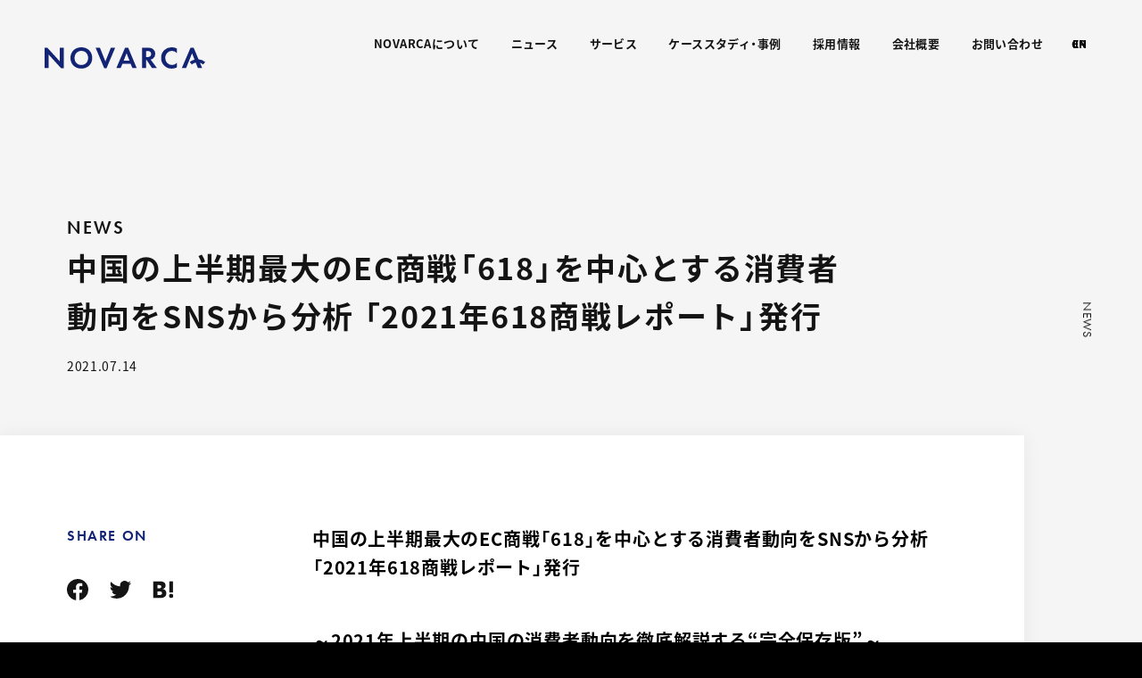

--- FILE ---
content_type: text/html; charset=UTF-8
request_url: https://www.novarca.jp/news/20210714/
body_size: 20885
content:
<!DOCTYPE html>
<html lang="ja">

<head>
  <title>中国の上半期最大のEC商戦「618」を中心とする消費者動向をSNSから分析 「2021年618商戦レポート」発行｜プレスリリース｜ニュース｜株式会社NOVARCA</title>
  <meta name="viewport" content="width=device-width,initial-scale=1.0,user-scalable=0">
  <meta charset="utf-8">
  <meta http-equiv="X-UA-Compatible" content="IE=edge">

  <meta name="description" content="中国の上半期最大のEC商戦「618」を中心とする消費者動向をSNSから分析
「2021年618商戦レポート」発行
～2021年上半期の中国の消費者動向を徹底解説する“完全保存版”～
中国を中心とする消費者ビッグデータをベースにクロスボーダーマーケティング及び越">
  <meta name="format-detection" content="telephone=no">
  <meta property="og:title" content="中国の上半期最大のEC商戦「618」を中心とする消費者動向をSNSから分析 「2021年618商戦レポート」発行｜プレスリリース｜ニュース｜株式会社NOVARCA">
  <meta property="og:description" content="中国の上半期最大のEC商戦「618」を中心とする消費者動向をSNSから分析
「2021年618商戦レポート」発行
～2021年上半期の中国の消費者動向を徹底解説する“完全保存版”～
中国を中心とする消費者ビッグデータをベースにクロスボーダーマーケティング及び越">
  <meta property="og:url" content="https://www.novarca.jp/news/20210714/">
  <meta property="og:image" content="https://www.novarca.jp/assets/themes/trendexpress/img/common/ogp.png">
  <meta property="og:site_name" content="株式会社NOVARCA">
  <meta property="og:type" content="article">
  <meta property="fb:app_id" content="">
  <meta name="twitter:site" content="@trendexpress_jp">
  <meta name="twitter:creator" content="@trendexpress_jp">
  <meta name="twitter:title" content="中国の上半期最大のEC商戦「618」を中心とする消費者動向をSNSから分析 「2021年618商戦レポート」発行｜プレスリリース｜ニュース｜株式会社NOVARCA">
  <meta name="twitter:description" content="中国の上半期最大のEC商戦「618」を中心とする消費者動向をSNSから分析
「2021年618商戦レポート」発行
～2021年上半期の中国の消費者動向を徹底解説する“完全保存版”～
中国を中心とする消費者ビッグデータをベースにクロスボーダーマーケティング及び越">
  <meta name="twitter:card" content="summary_large_image">
  <meta name="twitter:image" content="https://www.novarca.jp/assets/themes/trendexpress/img/common/ogp.png">
  

  <link rel="preload" as="font" href="/assets/themes/trendexpress/css/font/NotoSansJP-Regular.woff2" crossorigin />
  <link rel="preload" as="font" href="/assets/themes/trendexpress/css/font/NotoSansJP-Bold.woff2" crossorigin />

  <link rel='stylesheet' href='/assets/themes/trendexpress/css/style.css' type='text/css' media='all' />
  <link rel="icon" href="https://www.novarca.jp/assets/themes/trendexpress/img/common/favicon.ico" />
  <link rel="apple-touch-icon" href="https://www.novarca.jp/assets/themes/trendexpress/img/common/apple-touch-icon.png">

  <link rel="stylesheet" href="https://use.typekit.net/uzq4hrd.css">

  <script src="https://maps.google.com/maps/api/js?key=AIzaSyC0rFcVtl05gdE7Tx4efvPiB2lllDM3Wt4&language=ja"></script>

  <!-- Google Tag Manager -->
  <script>
    (function(w, d, s, l, i) {
      w[l] = w[l] || [];
      w[l].push({
        'gtm.start': new Date().getTime(),
        event: 'gtm.js'
      });
      var f = d.getElementsByTagName(s)[0],
        j = d.createElement(s),
        dl = l != 'dataLayer' ? '&l=' + l : '';
      j.async = true;
      j.src =
        'https://www.googletagmanager.com/gtm.js?id=' + i + dl;
      f.parentNode.insertBefore(j, f);
    })(window, document, 'script', 'dataLayer', 'GTM-PP9DLPP');
  </script>
  <!-- End Google Tag Manager -->
  <!-- Meta Pixel Code -->
  <script>
  !function(f,b,e,v,n,t,s)
  {if(f.fbq)return;n=f.fbq=function(){n.callMethod?
  n.callMethod.apply(n,arguments):n.queue.push(arguments)};
  if(!f._fbq)f._fbq=n;n.push=n;n.loaded=!0;n.version='2.0';
  n.queue=[];t=b.createElement(e);t.async=!0;
  t.src=v;s=b.getElementsByTagName(e)[0];
  s.parentNode.insertBefore(t,s)}(window, document,'script',
  'https://connect.facebook.net/en_US/fbevents.js');
  fbq('init', '1387821472467916');
  fbq('track', 'PageView');
  </script>
  <noscript><img height="1" width="1" style="display:none"
  src="https://www.facebook.com/tr?id=1387821472467916&ev=PageView&noscript=1"
  /></noscript>
  <!-- End Meta Pixel Code -->
  <meta name='robots' content='max-image-preview:large' />
	<style>img:is([sizes="auto" i], [sizes^="auto," i]) { contain-intrinsic-size: 3000px 1500px }</style>
	<script type="text/javascript">
/* <![CDATA[ */
window._wpemojiSettings = {"baseUrl":"https:\/\/s.w.org\/images\/core\/emoji\/16.0.1\/72x72\/","ext":".png","svgUrl":"https:\/\/s.w.org\/images\/core\/emoji\/16.0.1\/svg\/","svgExt":".svg","source":{"concatemoji":"https:\/\/www.novarca.jp\/wp-includes\/js\/wp-emoji-release.min.js?ver=6.8.3"}};
/*! This file is auto-generated */
!function(s,n){var o,i,e;function c(e){try{var t={supportTests:e,timestamp:(new Date).valueOf()};sessionStorage.setItem(o,JSON.stringify(t))}catch(e){}}function p(e,t,n){e.clearRect(0,0,e.canvas.width,e.canvas.height),e.fillText(t,0,0);var t=new Uint32Array(e.getImageData(0,0,e.canvas.width,e.canvas.height).data),a=(e.clearRect(0,0,e.canvas.width,e.canvas.height),e.fillText(n,0,0),new Uint32Array(e.getImageData(0,0,e.canvas.width,e.canvas.height).data));return t.every(function(e,t){return e===a[t]})}function u(e,t){e.clearRect(0,0,e.canvas.width,e.canvas.height),e.fillText(t,0,0);for(var n=e.getImageData(16,16,1,1),a=0;a<n.data.length;a++)if(0!==n.data[a])return!1;return!0}function f(e,t,n,a){switch(t){case"flag":return n(e,"\ud83c\udff3\ufe0f\u200d\u26a7\ufe0f","\ud83c\udff3\ufe0f\u200b\u26a7\ufe0f")?!1:!n(e,"\ud83c\udde8\ud83c\uddf6","\ud83c\udde8\u200b\ud83c\uddf6")&&!n(e,"\ud83c\udff4\udb40\udc67\udb40\udc62\udb40\udc65\udb40\udc6e\udb40\udc67\udb40\udc7f","\ud83c\udff4\u200b\udb40\udc67\u200b\udb40\udc62\u200b\udb40\udc65\u200b\udb40\udc6e\u200b\udb40\udc67\u200b\udb40\udc7f");case"emoji":return!a(e,"\ud83e\udedf")}return!1}function g(e,t,n,a){var r="undefined"!=typeof WorkerGlobalScope&&self instanceof WorkerGlobalScope?new OffscreenCanvas(300,150):s.createElement("canvas"),o=r.getContext("2d",{willReadFrequently:!0}),i=(o.textBaseline="top",o.font="600 32px Arial",{});return e.forEach(function(e){i[e]=t(o,e,n,a)}),i}function t(e){var t=s.createElement("script");t.src=e,t.defer=!0,s.head.appendChild(t)}"undefined"!=typeof Promise&&(o="wpEmojiSettingsSupports",i=["flag","emoji"],n.supports={everything:!0,everythingExceptFlag:!0},e=new Promise(function(e){s.addEventListener("DOMContentLoaded",e,{once:!0})}),new Promise(function(t){var n=function(){try{var e=JSON.parse(sessionStorage.getItem(o));if("object"==typeof e&&"number"==typeof e.timestamp&&(new Date).valueOf()<e.timestamp+604800&&"object"==typeof e.supportTests)return e.supportTests}catch(e){}return null}();if(!n){if("undefined"!=typeof Worker&&"undefined"!=typeof OffscreenCanvas&&"undefined"!=typeof URL&&URL.createObjectURL&&"undefined"!=typeof Blob)try{var e="postMessage("+g.toString()+"("+[JSON.stringify(i),f.toString(),p.toString(),u.toString()].join(",")+"));",a=new Blob([e],{type:"text/javascript"}),r=new Worker(URL.createObjectURL(a),{name:"wpTestEmojiSupports"});return void(r.onmessage=function(e){c(n=e.data),r.terminate(),t(n)})}catch(e){}c(n=g(i,f,p,u))}t(n)}).then(function(e){for(var t in e)n.supports[t]=e[t],n.supports.everything=n.supports.everything&&n.supports[t],"flag"!==t&&(n.supports.everythingExceptFlag=n.supports.everythingExceptFlag&&n.supports[t]);n.supports.everythingExceptFlag=n.supports.everythingExceptFlag&&!n.supports.flag,n.DOMReady=!1,n.readyCallback=function(){n.DOMReady=!0}}).then(function(){return e}).then(function(){var e;n.supports.everything||(n.readyCallback(),(e=n.source||{}).concatemoji?t(e.concatemoji):e.wpemoji&&e.twemoji&&(t(e.twemoji),t(e.wpemoji)))}))}((window,document),window._wpemojiSettings);
/* ]]> */
</script>
<style id='wp-emoji-styles-inline-css' type='text/css'>

	img.wp-smiley, img.emoji {
		display: inline !important;
		border: none !important;
		box-shadow: none !important;
		height: 1em !important;
		width: 1em !important;
		margin: 0 0.07em !important;
		vertical-align: -0.1em !important;
		background: none !important;
		padding: 0 !important;
	}
</style>
<link rel='stylesheet' id='wp-block-library-css' href='https://www.novarca.jp/wp-includes/css/dist/block-library/style.min.css?ver=6.8.3' type='text/css' media='all' />
<style id='classic-theme-styles-inline-css' type='text/css'>
/*! This file is auto-generated */
.wp-block-button__link{color:#fff;background-color:#32373c;border-radius:9999px;box-shadow:none;text-decoration:none;padding:calc(.667em + 2px) calc(1.333em + 2px);font-size:1.125em}.wp-block-file__button{background:#32373c;color:#fff;text-decoration:none}
</style>
<style id='global-styles-inline-css' type='text/css'>
:root{--wp--preset--aspect-ratio--square: 1;--wp--preset--aspect-ratio--4-3: 4/3;--wp--preset--aspect-ratio--3-4: 3/4;--wp--preset--aspect-ratio--3-2: 3/2;--wp--preset--aspect-ratio--2-3: 2/3;--wp--preset--aspect-ratio--16-9: 16/9;--wp--preset--aspect-ratio--9-16: 9/16;--wp--preset--color--black: #000000;--wp--preset--color--cyan-bluish-gray: #abb8c3;--wp--preset--color--white: #ffffff;--wp--preset--color--pale-pink: #f78da7;--wp--preset--color--vivid-red: #cf2e2e;--wp--preset--color--luminous-vivid-orange: #ff6900;--wp--preset--color--luminous-vivid-amber: #fcb900;--wp--preset--color--light-green-cyan: #7bdcb5;--wp--preset--color--vivid-green-cyan: #00d084;--wp--preset--color--pale-cyan-blue: #8ed1fc;--wp--preset--color--vivid-cyan-blue: #0693e3;--wp--preset--color--vivid-purple: #9b51e0;--wp--preset--gradient--vivid-cyan-blue-to-vivid-purple: linear-gradient(135deg,rgba(6,147,227,1) 0%,rgb(155,81,224) 100%);--wp--preset--gradient--light-green-cyan-to-vivid-green-cyan: linear-gradient(135deg,rgb(122,220,180) 0%,rgb(0,208,130) 100%);--wp--preset--gradient--luminous-vivid-amber-to-luminous-vivid-orange: linear-gradient(135deg,rgba(252,185,0,1) 0%,rgba(255,105,0,1) 100%);--wp--preset--gradient--luminous-vivid-orange-to-vivid-red: linear-gradient(135deg,rgba(255,105,0,1) 0%,rgb(207,46,46) 100%);--wp--preset--gradient--very-light-gray-to-cyan-bluish-gray: linear-gradient(135deg,rgb(238,238,238) 0%,rgb(169,184,195) 100%);--wp--preset--gradient--cool-to-warm-spectrum: linear-gradient(135deg,rgb(74,234,220) 0%,rgb(151,120,209) 20%,rgb(207,42,186) 40%,rgb(238,44,130) 60%,rgb(251,105,98) 80%,rgb(254,248,76) 100%);--wp--preset--gradient--blush-light-purple: linear-gradient(135deg,rgb(255,206,236) 0%,rgb(152,150,240) 100%);--wp--preset--gradient--blush-bordeaux: linear-gradient(135deg,rgb(254,205,165) 0%,rgb(254,45,45) 50%,rgb(107,0,62) 100%);--wp--preset--gradient--luminous-dusk: linear-gradient(135deg,rgb(255,203,112) 0%,rgb(199,81,192) 50%,rgb(65,88,208) 100%);--wp--preset--gradient--pale-ocean: linear-gradient(135deg,rgb(255,245,203) 0%,rgb(182,227,212) 50%,rgb(51,167,181) 100%);--wp--preset--gradient--electric-grass: linear-gradient(135deg,rgb(202,248,128) 0%,rgb(113,206,126) 100%);--wp--preset--gradient--midnight: linear-gradient(135deg,rgb(2,3,129) 0%,rgb(40,116,252) 100%);--wp--preset--font-size--small: 13px;--wp--preset--font-size--medium: 20px;--wp--preset--font-size--large: 36px;--wp--preset--font-size--x-large: 42px;--wp--preset--spacing--20: 0.44rem;--wp--preset--spacing--30: 0.67rem;--wp--preset--spacing--40: 1rem;--wp--preset--spacing--50: 1.5rem;--wp--preset--spacing--60: 2.25rem;--wp--preset--spacing--70: 3.38rem;--wp--preset--spacing--80: 5.06rem;--wp--preset--shadow--natural: 6px 6px 9px rgba(0, 0, 0, 0.2);--wp--preset--shadow--deep: 12px 12px 50px rgba(0, 0, 0, 0.4);--wp--preset--shadow--sharp: 6px 6px 0px rgba(0, 0, 0, 0.2);--wp--preset--shadow--outlined: 6px 6px 0px -3px rgba(255, 255, 255, 1), 6px 6px rgba(0, 0, 0, 1);--wp--preset--shadow--crisp: 6px 6px 0px rgba(0, 0, 0, 1);}:where(.is-layout-flex){gap: 0.5em;}:where(.is-layout-grid){gap: 0.5em;}body .is-layout-flex{display: flex;}.is-layout-flex{flex-wrap: wrap;align-items: center;}.is-layout-flex > :is(*, div){margin: 0;}body .is-layout-grid{display: grid;}.is-layout-grid > :is(*, div){margin: 0;}:where(.wp-block-columns.is-layout-flex){gap: 2em;}:where(.wp-block-columns.is-layout-grid){gap: 2em;}:where(.wp-block-post-template.is-layout-flex){gap: 1.25em;}:where(.wp-block-post-template.is-layout-grid){gap: 1.25em;}.has-black-color{color: var(--wp--preset--color--black) !important;}.has-cyan-bluish-gray-color{color: var(--wp--preset--color--cyan-bluish-gray) !important;}.has-white-color{color: var(--wp--preset--color--white) !important;}.has-pale-pink-color{color: var(--wp--preset--color--pale-pink) !important;}.has-vivid-red-color{color: var(--wp--preset--color--vivid-red) !important;}.has-luminous-vivid-orange-color{color: var(--wp--preset--color--luminous-vivid-orange) !important;}.has-luminous-vivid-amber-color{color: var(--wp--preset--color--luminous-vivid-amber) !important;}.has-light-green-cyan-color{color: var(--wp--preset--color--light-green-cyan) !important;}.has-vivid-green-cyan-color{color: var(--wp--preset--color--vivid-green-cyan) !important;}.has-pale-cyan-blue-color{color: var(--wp--preset--color--pale-cyan-blue) !important;}.has-vivid-cyan-blue-color{color: var(--wp--preset--color--vivid-cyan-blue) !important;}.has-vivid-purple-color{color: var(--wp--preset--color--vivid-purple) !important;}.has-black-background-color{background-color: var(--wp--preset--color--black) !important;}.has-cyan-bluish-gray-background-color{background-color: var(--wp--preset--color--cyan-bluish-gray) !important;}.has-white-background-color{background-color: var(--wp--preset--color--white) !important;}.has-pale-pink-background-color{background-color: var(--wp--preset--color--pale-pink) !important;}.has-vivid-red-background-color{background-color: var(--wp--preset--color--vivid-red) !important;}.has-luminous-vivid-orange-background-color{background-color: var(--wp--preset--color--luminous-vivid-orange) !important;}.has-luminous-vivid-amber-background-color{background-color: var(--wp--preset--color--luminous-vivid-amber) !important;}.has-light-green-cyan-background-color{background-color: var(--wp--preset--color--light-green-cyan) !important;}.has-vivid-green-cyan-background-color{background-color: var(--wp--preset--color--vivid-green-cyan) !important;}.has-pale-cyan-blue-background-color{background-color: var(--wp--preset--color--pale-cyan-blue) !important;}.has-vivid-cyan-blue-background-color{background-color: var(--wp--preset--color--vivid-cyan-blue) !important;}.has-vivid-purple-background-color{background-color: var(--wp--preset--color--vivid-purple) !important;}.has-black-border-color{border-color: var(--wp--preset--color--black) !important;}.has-cyan-bluish-gray-border-color{border-color: var(--wp--preset--color--cyan-bluish-gray) !important;}.has-white-border-color{border-color: var(--wp--preset--color--white) !important;}.has-pale-pink-border-color{border-color: var(--wp--preset--color--pale-pink) !important;}.has-vivid-red-border-color{border-color: var(--wp--preset--color--vivid-red) !important;}.has-luminous-vivid-orange-border-color{border-color: var(--wp--preset--color--luminous-vivid-orange) !important;}.has-luminous-vivid-amber-border-color{border-color: var(--wp--preset--color--luminous-vivid-amber) !important;}.has-light-green-cyan-border-color{border-color: var(--wp--preset--color--light-green-cyan) !important;}.has-vivid-green-cyan-border-color{border-color: var(--wp--preset--color--vivid-green-cyan) !important;}.has-pale-cyan-blue-border-color{border-color: var(--wp--preset--color--pale-cyan-blue) !important;}.has-vivid-cyan-blue-border-color{border-color: var(--wp--preset--color--vivid-cyan-blue) !important;}.has-vivid-purple-border-color{border-color: var(--wp--preset--color--vivid-purple) !important;}.has-vivid-cyan-blue-to-vivid-purple-gradient-background{background: var(--wp--preset--gradient--vivid-cyan-blue-to-vivid-purple) !important;}.has-light-green-cyan-to-vivid-green-cyan-gradient-background{background: var(--wp--preset--gradient--light-green-cyan-to-vivid-green-cyan) !important;}.has-luminous-vivid-amber-to-luminous-vivid-orange-gradient-background{background: var(--wp--preset--gradient--luminous-vivid-amber-to-luminous-vivid-orange) !important;}.has-luminous-vivid-orange-to-vivid-red-gradient-background{background: var(--wp--preset--gradient--luminous-vivid-orange-to-vivid-red) !important;}.has-very-light-gray-to-cyan-bluish-gray-gradient-background{background: var(--wp--preset--gradient--very-light-gray-to-cyan-bluish-gray) !important;}.has-cool-to-warm-spectrum-gradient-background{background: var(--wp--preset--gradient--cool-to-warm-spectrum) !important;}.has-blush-light-purple-gradient-background{background: var(--wp--preset--gradient--blush-light-purple) !important;}.has-blush-bordeaux-gradient-background{background: var(--wp--preset--gradient--blush-bordeaux) !important;}.has-luminous-dusk-gradient-background{background: var(--wp--preset--gradient--luminous-dusk) !important;}.has-pale-ocean-gradient-background{background: var(--wp--preset--gradient--pale-ocean) !important;}.has-electric-grass-gradient-background{background: var(--wp--preset--gradient--electric-grass) !important;}.has-midnight-gradient-background{background: var(--wp--preset--gradient--midnight) !important;}.has-small-font-size{font-size: var(--wp--preset--font-size--small) !important;}.has-medium-font-size{font-size: var(--wp--preset--font-size--medium) !important;}.has-large-font-size{font-size: var(--wp--preset--font-size--large) !important;}.has-x-large-font-size{font-size: var(--wp--preset--font-size--x-large) !important;}
:where(.wp-block-post-template.is-layout-flex){gap: 1.25em;}:where(.wp-block-post-template.is-layout-grid){gap: 1.25em;}
:where(.wp-block-columns.is-layout-flex){gap: 2em;}:where(.wp-block-columns.is-layout-grid){gap: 2em;}
:root :where(.wp-block-pullquote){font-size: 1.5em;line-height: 1.6;}
</style>
<link rel="https://api.w.org/" href="https://www.novarca.jp/wp-json/" /><link rel="alternate" title="JSON" type="application/json" href="https://www.novarca.jp/wp-json/wp/v2/news/2698" /><link rel="EditURI" type="application/rsd+xml" title="RSD" href="https://www.novarca.jp/xmlrpc.php?rsd" />
<meta name="generator" content="WordPress 6.8.3" />
<link rel="canonical" href="https://www.novarca.jp/news/20210714/" />
<link rel='shortlink' href='https://www.novarca.jp/?p=2698' />
<link rel="alternate" title="oEmbed (JSON)" type="application/json+oembed" href="https://www.novarca.jp/wp-json/oembed/1.0/embed?url=https%3A%2F%2Fwww.novarca.jp%2Fnews%2F20210714%2F" />
<link rel="alternate" title="oEmbed (XML)" type="text/xml+oembed" href="https://www.novarca.jp/wp-json/oembed/1.0/embed?url=https%3A%2F%2Fwww.novarca.jp%2Fnews%2F20210714%2F&#038;format=xml" />
<link rel="llms-sitemap" href="https://www.novarca.jp/llms.txt" />
</head>

<body id="main"  class="page_sidefixed" >

  <!-- Google Tag Manager (noscript) -->
  <noscript><iframe src="https://www.googletagmanager.com/ns.html?id=GTM-PP9DLPP" height="0" width="0" style="display:none;visibility:hidden"></iframe></noscript>
  <!-- End Google Tag Manager (noscript) -->

  <svg xmlns="http://www.w3.org/2000/svg" xmlns:xlink="http://www.w3.org/1999/xlink" class="svg-symbol">
  <symbol viewBox="0 0 180 51" id="s-logo">
    <svg version="1.1" xmlns="http://www.w3.org/2000/svg" xmlns:xlink="http://www.w3.org/1999/xlink">
      <g id="s-logo-main" data-name="グループ 2359" transform="translate(-270 -215.958)">
        <path id="パス_999" data-name="パス 999" d="M287,232.236l-13.915-15.252H270v22.861h4.455V224.56l13.915,15.286h3.085V216.984H287Z" transform="translate(0 -0.513)"/>
        <path id="パス_1000" data-name="パス 1000" d="M340.125,215.958c-7.2,0-12.2,5-12.2,11.962s5,11.927,12.2,11.927,12.2-4.97,12.2-11.927S347.323,215.958,340.125,215.958Zm0,19.844c-4.456,0-7.608-3.257-7.608-7.882S335.669,220,340.125,220s7.608,3.29,7.608,7.917S344.581,235.8,340.125,235.8Z" transform="translate(-28.962 0)"/>
        <path id="パス_1001" data-name="パス 1001" d="M395.3,232.339l-6.1-15.354h-4.867l9.6,22.861H396.6l9.665-22.861H401.4Z" transform="translate(-57.166 -0.513)"/>
        <path id="パス_1002" data-name="パス 1002" d="M440.551,216.984l-9.837,22.861h4.833l2.022-4.8h9.219l2.022,4.8h4.8l-9.563-22.861Zm-1.577,14.43,3.257-8.225,3.255,8.225Z" transform="translate(-80.357 -0.513)"/>
        <path id="パス_1003" data-name="パス 1003" d="M500.661,229.221a6.246,6.246,0,0,0,2.673-5.381,6.494,6.494,0,0,0-2.262-5.141c-1.062-.891-2.673-1.714-5.827-1.714h-6.615v22.861h4.456V230.66h.548l6.1,9.185h5.552l-7.129-9.631A6.338,6.338,0,0,0,500.661,229.221Zm-6.307-1.714h-1.268v-6.889h1.336c.823,0,4.319.035,4.319,3.428C498.741,227.4,495.211,227.506,494.354,227.506Z" transform="translate(-109.315 -0.513)"/>
        <path id="パス_1004" data-name="パス 1004" d="M534.9,218.974a11.95,11.95,0,0,0-3.667,8.946,11.392,11.392,0,0,0,3.667,8.739,11.271,11.271,0,0,0,8.362,3.188,11.839,11.839,0,0,0,5.656-1.337V233.3a6.927,6.927,0,0,1-5.347,2.5,7.572,7.572,0,0,1-7.746-7.814c0-4.216,2.982-7.985,7.575-7.985a7.357,7.357,0,0,1,5.519,2.57v-5.209a11.5,11.5,0,0,0-5.622-1.4A11.7,11.7,0,0,0,534.9,218.974Z" transform="translate(-130.617 0)"/>
        <path id="パス_1005" data-name="パス 1005" d="M603.742,233.056a13.317,13.317,0,0,0-7.526-3.165l-5.4-12.907h-3.5l-9.837,22.861h4.833L589,223.188l2.794,7.073a13.368,13.368,0,0,0-5.375,2.795l2.308,2.7a9.784,9.784,0,0,1,4.389-2.149l2.464,6.236h4.8l-2.523-6.031a9.81,9.81,0,0,1,3.577,1.944Z" transform="translate(-153.742 -0.513)"/>
      </g>
    </svg>
  </symbol>

  <symbol viewBox="0 0 320 19.978" id="s-logo-1liner">
    <svg xmlns="http://www.w3.org/2000/svg">
      <g id="s-logo-1liner-main" data-name="グループ 2362" transform="translate(-270 -215.958)">
        <path id="パス_999" data-name="パス 999" d="M284.217,229.74,272.58,216.984H270V236.1h3.726V223.32L285.363,236.1h2.58V216.984h-3.726Z" transform="translate(0 -0.597)"/>
        <path id="パス_1000" data-name="パス 1000" d="M338.128,215.958c-6.019,0-10.2,4.184-10.2,10s4.185,9.975,10.2,9.975,10.2-4.157,10.2-9.975S344.147,215.958,338.128,215.958Zm0,16.6a6.218,6.218,0,0,1-6.363-6.592c0-3.87,2.637-6.621,6.363-6.621s6.363,2.751,6.363,6.621A6.218,6.218,0,0,1,338.128,232.554Z" transform="translate(-33.703 0)"/>
        <path id="パス_1001" data-name="パス 1001" d="M393.5,229.825l-5.1-12.841h-4.07l8.026,19.119h2.236l8.083-19.119h-4.07Z" transform="translate(-66.524 -0.597)"/>
        <path id="パス_1002" data-name="パス 1002" d="M438.941,216.984,430.714,236.1h4.042l1.691-4.013h7.71l1.691,4.013h4.013l-8-19.119Zm-1.319,12.068,2.723-6.879,2.723,6.879Z" transform="translate(-93.511 -0.597)"/>
        <path id="パス_1003" data-name="パス 1003" d="M498.692,227.217a5.223,5.223,0,0,0,2.235-4.5,5.431,5.431,0,0,0-1.892-4.3c-.889-.745-2.236-1.433-4.873-1.433h-5.532V236.1h3.726v-7.682h.459l5.1,7.682h4.643l-5.962-8.054A5.3,5.3,0,0,0,498.692,227.217Zm-5.275-1.433h-1.06v-5.761h1.118c.688,0,3.612.029,3.612,2.866C497.086,225.7,494.134,225.784,493.418,225.784Z" transform="translate(-127.21 -0.597)"/>
        <path id="パス_1004" data-name="パス 1004" d="M534.3,218.48a9.993,9.993,0,0,0-3.067,7.481,9.528,9.528,0,0,0,3.067,7.309,9.426,9.426,0,0,0,6.994,2.666,9.9,9.9,0,0,0,4.73-1.118v-4.356a5.793,5.793,0,0,1-4.472,2.092,6.61,6.61,0,0,1-.143-13.213,6.153,6.153,0,0,1,4.615,2.149v-4.357a9.616,9.616,0,0,0-4.7-1.175A9.781,9.781,0,0,0,534.3,218.48Z" transform="translate(-151.999 0)"/>
        <path id="パス_1005" data-name="パス 1005" d="M599.444,230.425a11.137,11.137,0,0,0-6.294-2.647l-4.515-10.794h-2.923L577.485,236.1h4.042l5.589-13.93,2.337,5.915a11.18,11.18,0,0,0-4.5,2.337l1.93,2.26a8.183,8.183,0,0,1,3.671-1.8l2.06,5.215h4.013l-2.11-5.044a8.2,8.2,0,0,1,2.992,1.626Z" transform="translate(-178.91 -0.597)"/>
      </g>
    </svg>
  </symbol>

  <symbol viewBox="0 0 148 29.263" id="s-logo-cn">
    <svg xmlns="http://www.w3.org/2000/svg">
      <g id="s-logo-cn-main" transform="translate(-1112 -118.297)">
        <path d="M1112,122.01v5.161l4.955,6.058-1.819-14.882A3.723,3.723,0,0,0,1112,122.01Z" fill="#ab222b"/>
        <path d="M1116.955,133.229l1.7,8.76h5.2l1.668-2.256Z" fill="#f0c358"/>
        <path d="M1135.8,131.738V122.01a3.615,3.615,0,0,0-.088-.79l-4.994,9.1Z" fill="#ab222b"/>
        <path d="M1130.721,130.325l4.995-9.1a3.729,3.729,0,0,0-3.629-2.923h-16.374a3.716,3.716,0,0,0-.53.043Z" fill="#d21f22"/>
        <path d="M1115.183,118.34l-.047.007,1.819,14.882,13.766-2.9Z" fill="#c61c2a"/>
        <path d="M1130.721,130.325l-13.766,2.9,8.562,6.5Z" fill="#d96054"/>
        <path d="M1125.517,139.733l9.667.584a3.678,3.678,0,0,0,.618-2.041v-.155l-5.081-7.8Z" fill="#dd705b"/>
        <path d="M1135.8,138.12v-6.382l-5.082-1.413Z" fill="#d8545e"/>
        <path d="M1127.075,141.989h5.013a3.715,3.715,0,0,0,3.1-1.672l-9.668-.584Z" fill="#f0c358"/>
        <path d="M1123.849,141.989h3.226l-1.558-2.256Z" fill="#f6de32"/>
        <path d="M1112,136.35l4.955-3.121L1112,127.171Z" fill="#c61c2a"/>
        <path d="M1116.955,133.229,1112,136.35v11.21a5.583,5.583,0,0,1,5.595-5.57h1.057Z" fill="#e6963e"/>
        <path d="M1119.17,125.158h-2.3v-2.174h6.747v2.174h-2.288v12.154h-2.161Z" fill="#fff"/>
        <path d="M1124.779,137.312V122.973h6.151v2.173h-3.99v3.911h2.915v2.172h-2.915v3.911h3.99v2.172Z" fill="#fff"/>
        <path d="M1205.5,124.561h1.545V126.9H1205.5Z" fill="#d21f22"/>
        <path d="M1207.646,124.561h1.545V126.9h-1.545Z" fill="#d21f22"/>
        <path d="M1203.524,124.073h-1.841v11.932h1.841v-5.786l5.374,1.89V130.1l-5.374-1.891Z" fill="#d21f22"/>
        <path d="M1172.9,124.073h-1.841v11.932h1.841v-5.786l5.374,1.89V130.1l-5.374-1.891Z" fill="#d21f22"/>
        <path d="M1182.794,132.358v-8.285h-1.827v12.289l8.919-7.546h-2.919Z" fill="#d21f22"/>
        <path d="M1191.369,133.909l1.827-1.551,4.174-3.542h2.918l-8.919,7.546Z" fill="#d21f22"/>
        <path d="M1190.427,126.767l3.791,1.344v-1.9l-3.791-1.343Z" fill="#d21f22"/>
      </g>
      <g id="s-logo-cn-text" transform="translate(-1112 -118.297)">
        <path d="M1147.885,135.992h.921v-4h4.785v-5.82h-4.785v-2.112h-.921v2.112H1143.1V132h4.786Zm4.8-4.918h-3.878v-4.006h3.878Zm-4.8,0h-3.88v-4.006h3.88Z"/>
        <path d="M1155.975,136h11.646V124.065h-11.646Zm10.85-.795h-10.056V124.843h10.056V135.2Zm-8.591-1.352h7.126v-.762h-3.2v-2.979h2.878v-.731h-2.878v-2.466h3.2V126.2h-7.126v.715h3.213v2.466h-2.877v.731h2.877v2.979h-3.213Zm5.55-1.548h.935l-.413-1.357h-.924Z"/>
        <path d="M1211.886,136.005h5.122V134.2h-3.323V130.94h2.427v-1.809h-2.427v-3.255h3.323v-1.809h-5.122Z"/>
        <path d="M1228.85,124.077h-2.837v11.928h1.8v-4.494h1.038a2.693,2.693,0,0,0,1.994-.837,2.772,2.772,0,0,0,.824-2.018v-1.733a2.882,2.882,0,0,0-.723-2.019,2.744,2.744,0,0,0-2.095-.827Zm1.076,4.617a1.008,1.008,0,0,1-.3.732.983.983,0,0,1-.728.306h-1.085v-3.819h1.085a1,1,0,0,1,.747.287,1.024,1.024,0,0,1,.282.751v1.743Z"/>
        <path d="M1238.754,128.655v-1.733a3.011,3.011,0,0,0-.619-2.019,2.742,2.742,0,0,0-2.209-.827h-2.836V136h1.8V131.51h1.2l1.09,4.494h1.946l-1.333-5.207a2.784,2.784,0,0,0,.962-2.142Zm-1.751.039a1,1,0,0,1-.3.732.983.983,0,0,1-.728.306h-1.085v-3.819h1.085a.913.913,0,0,1,1.028,1.038Z"/>
        <path d="M1240.6,136.005h5.122V134.2H1242.4V130.94h2.428v-1.809H1242.4v-3.255h3.323v-1.809H1240.6Z"/>
        <path d="M1252.4,131.331a6.064,6.064,0,0,0-1.028-1.314q-.2-.21-.829-.733a5.911,5.911,0,0,1-.8-.762,2.624,2.624,0,0,1-.7-1.667,1.7,1.7,0,0,1,.209-.876.822.822,0,0,1,.751-.437.883.883,0,0,1,.715.295,1.575,1.575,0,0,1,.419.985h1.722a4.231,4.231,0,0,0-.394-1.537,2.483,2.483,0,0,0-.863-.934,3.045,3.045,0,0,0-1.646-.427,2.729,2.729,0,0,0-1.677.5,2.92,2.92,0,0,0-1.095,2.468,3.587,3.587,0,0,0,.4,1.677,6.791,6.791,0,0,0,1.267,1.554l1.6,1.515a2.2,2.2,0,0,1,.675,1.476,1.449,1.449,0,0,1-.181.791,1.113,1.113,0,0,1-.942.581.922.922,0,0,1-.743-.335,2.4,2.4,0,0,1-.552-1.45h-1.714a5.056,5.056,0,0,0,.4,1.752,2.936,2.936,0,0,0,.918,1.166,2.823,2.823,0,0,0,1.751.523,3.332,3.332,0,0,0,1-.133,2.321,2.321,0,0,0,1.237-.846,3.349,3.349,0,0,0,.648-2.133,3.3,3.3,0,0,0-.266-1.143,4.937,4.937,0,0,0-.275-.56Z"/>
        <path d="M1259.732,131.892a5.072,5.072,0,0,0-.276-.561,6.037,6.037,0,0,0-1.028-1.314c-.133-.14-.408-.384-.828-.733a5.8,5.8,0,0,1-.8-.762,2.623,2.623,0,0,1-.7-1.667,1.7,1.7,0,0,1,.209-.876.823.823,0,0,1,.753-.437.884.884,0,0,1,.714.295,1.579,1.579,0,0,1,.418.985h1.724a4.23,4.23,0,0,0-.4-1.537,2.485,2.485,0,0,0-.861-.934,3.053,3.053,0,0,0-1.647-.427,2.726,2.726,0,0,0-1.677.5,2.92,2.92,0,0,0-1.095,2.468,3.586,3.586,0,0,0,.4,1.677,6.81,6.81,0,0,0,1.266,1.554l1.6,1.515a2.191,2.191,0,0,1,.676,1.476,1.449,1.449,0,0,1-.18.791,1.117,1.117,0,0,1-.943.581.922.922,0,0,1-.743-.335,2.4,2.4,0,0,1-.551-1.45h-1.714a5.034,5.034,0,0,0,.4,1.752,2.927,2.927,0,0,0,.918,1.166,2.826,2.826,0,0,0,1.752.523,3.346,3.346,0,0,0,1-.133,2.332,2.332,0,0,0,1.237-.846,3.355,3.355,0,0,0,.647-2.133,3.3,3.3,0,0,0-.267-1.142Z"/>
        <path d="M1222.986,124.073l-1.476,3.675-1.476-3.675h-1.841l2.4,5.966-2.4,5.966h1.841l1.477-3.674,1.475,3.674h1.842l-2.4-5.965,2.4-5.967Z"/>
      </g>
    </svg>
  </symbol>

  <symbol viewBox="0 0 16 16" id="s-icon-fb">
    <svg xmlns="http://www.w3.org/2000/svg">
      <g transform="translate(-1108 -239)">
        <path d="M1124,247a8,8,0,1,0-9.25,7.9v-5.59h-2.031V247h2.031v-1.762a2.823,2.823,0,0,1,3.022-3.113,12.331,12.331,0,0,1,1.791.156v1.969h-1.009a1.156,1.156,0,0,0-1.3,1.249V247h2.219l-.355,2.313h-1.864v5.59A8,8,0,0,0,1124,247Z"/>
      </g>
    </svg>
  </symbol>

  <symbol viewBox="0 0 16 16" id="s-icon-tw">
    <svg xmlns="http://www.w3.org/2000/svg">
      <g transform="translate(-1178 -239)">
        <path d="M1194,242.025a4.562,4.562,0,0,1-1.724.473,3.212,3.212,0,0,0,1.318-1.868,4.8,4.8,0,0,1-2.025.813,3.391,3.391,0,0,0-5.848,2.337,3.423,3.423,0,0,0,.088.77,10,10,0,0,1-6.857-3.443,3.524,3.524,0,0,0,1.08,4.425,11.6,11.6,0,0,1-1.577-.449,3.511,3.511,0,0,0,2.617,3.278,4,4,0,0,1-1.374,0,3.515,3.515,0,0,0,3.124,2.383,7.222,7.222,0,0,1-4.822,1.371,8.925,8.925,0,0,0,5.2,1.492,9.167,9.167,0,0,0,4.937-1.359,10.4,10.4,0,0,0,4.359-8.269c0-.067.006-.134.006-.2,0-.051,0-.1,0-.152A3.2,3.2,0,0,0,1194,242.025Z"/>
      </g>
    </svg>
  </symbol>

  <symbol viewBox="0 0 24 24" id="s-icon-hb">
    <svg xmlns="http://www.w3.org/2000/svg">
      <g transform="translate(-168 -1194)">
        <rect transform="translate(168 1194)" fill="none"/>
        <g>
          <path d="M182.316,1206.661a4.422,4.422,0,0,0-3.1-1.4,5.018,5.018,0,0,0,2.578-1.42,3.719,3.719,0,0,0,.805-2.521,4.517,4.517,0,0,0-.542-2.225,4.008,4.008,0,0,0-1.577-1.528,6.784,6.784,0,0,0-2.151-.706,31.765,31.765,0,0,0-4.409-.2H168.8v18.656h5.272a34.13,34.13,0,0,0,4.581-.214,7.464,7.464,0,0,0,2.349-.731,4.307,4.307,0,0,0,1.8-1.757,5.345,5.345,0,0,0,.632-2.635A4.78,4.78,0,0,0,182.316,1206.661Zm-8.786-5.863h1.092a5.132,5.132,0,0,1,2.545.427,1.636,1.636,0,0,1,.649,1.478,1.515,1.515,0,0,1-.7,1.429,5.491,5.491,0,0,1-2.578.411h-1.01V1200.8Zm4.335,10.7a5.231,5.231,0,0,1-2.554.452H173.53v-4.065h1.855a4.833,4.833,0,0,1,2.538.468,1.857,1.857,0,0,1,.689,1.643,1.532,1.532,0,0,1-.755,1.511Z"/>
          <path d="M188.835,1210.6a2.365,2.365,0,1,0,2.365,2.365h0A2.365,2.365,0,0,0,188.835,1210.6Z"/>
          <rect width="4.106" height="12.442" transform="translate(186.782 1196.668)" />
        </g>
      </g>
    </svg>
  </symbol>

  <symbol viewBox="0 0 9 6" id="s-icon-extLink">
    <svg xmlns="http://www.w3.org/2000/svg">
      <g transform="translate(-1164 -178)">
        <rect width="6.2" height="3.2" transform="translate(1164 178)" />
        <rect width="8" height="0.8" transform="translate(1165 183.2)" />
        <rect width="5" height="0.8" transform="translate(1173 179) rotate(90)" />
      </g>
    </svg>
  </symbol>

  <symbol viewBox="0 0 11.743 8.485" id="s-icon-arrow">
    <svg xmlns="http://www.w3.org/2000/svg">
      <path d="M939.939,496.939l-3.182-3.182-1.061,1.061,2.432,2.432h-8.871v1.5h8.871l-2.432,2.432,1.061,1.061,3.182-3.182L941,498Z" transform="translate(-929.257 -493.757)" />
    </svg>
  </symbol>

  <symbol viewBox="0 0 10 10" id="s-icon-plus">
    <svg xmlns="http://www.w3.org/2000/svg" width="10" height="10" viewBox="0 0 10 10">
      <g transform="translate(-268.129 -2803.688)">
        <rect width="10" height="1.5" transform="translate(273.879 2803.688) rotate(90)" fill="#fff"/>
        <rect width="10" height="1.5" transform="translate(278.129 2809.438) rotate(180)" fill="#fff"/>
      </g>
    </svg>
  </symbol>

  <symbol viewBox="0 0 12 13.866" id="s-icon-clip">
    <svg xmlns="http://www.w3.org/2000/svg">
      <path d="M301.666,3821.784a4.562,4.562,0,0,0-6.452-6.452l-3.048,3.048a.6.6,0,0,0,.842.842l3.048-3.048a3.371,3.371,0,1,1,4.767,4.768l-5.136,5.136a2.048,2.048,0,1,1-2.9-2.9l5.443-5.445a.726.726,0,0,1,1.242.514.723.723,0,0,1-.213.514l-4.662,4.663a.594.594,0,0,0,0,.842.6.6,0,0,0,.841,0l4.664-4.666a1.917,1.917,0,0,0-2.714-2.709l-5.443,5.445a3.239,3.239,0,1,0,4.581,4.581Z" transform="translate(-291 -3814)" />
    </svg>
  </symbol>

  <symbol viewBox="0 0 13 13" id="s-icon-casestudy">
    <svg xmlns="http://www.w3.org/2000/svg">
      <g transform="translate(-1273 -2061)">
        <rect width="5" height="5" transform="translate(1281 2061)" />
        <rect width="5" height="5" transform="translate(1281 2069)" />
        <rect width="5" height="5" transform="translate(1273 2061)" />
        <rect width="5" height="5" transform="translate(1273 2069)" />
      </g>
    </svg>
  </symbol>

  <symbol viewBox="0 0 9 6" id="s-icon-link">
    <svg xmlns="http://www.w3.org/2000/svg">
      <g transform="translate(-1153 -4731)">
        <rect width="6.2" height="3.2" transform="translate(1153 4731)" />
        <rect width="8" height="0.8" transform="translate(1154 4736.2)" />
        <rect width="5" height="0.8" transform="translate(1162 4732) rotate(90)" />
      </g>
    </svg>
  </symbol>

  <symbol viewBox="0 0 12 13.866" id="s-icon-file">
    <svg xmlns="http://www.w3.org/2000/svg">
      <path d="M301.666,3821.784a4.562,4.562,0,0,0-6.452-6.452l-3.048,3.048a.6.6,0,0,0,.842.842l3.048-3.048a3.371,3.371,0,1,1,4.767,4.768l-5.136,5.136a2.048,2.048,0,1,1-2.9-2.9l5.443-5.445a.726.726,0,0,1,1.242.514.723.723,0,0,1-.213.514l-4.662,4.663a.594.594,0,0,0,0,.842.6.6,0,0,0,.841,0l4.664-4.666a1.917,1.917,0,0,0-2.714-2.709l-5.443,5.445a3.239,3.239,0,1,0,4.581,4.581Z" transform="translate(-291 -3814)" fill="#1638a5"/>
    </svg>
  </symbol>
  <symbol viewBox="0 0 1728.8 308" id="gc-logo-normal">

  <defs>
    <style>
      .cls-1 {
        fill: #142474;
      }

      .cls-2 {
        fill: #d5ebfa;
      }

      .cls-3 {
        fill: #1c36ba;
      }
    </style>
  </defs>
  <g>
    <g>
      <g>
        <path class="cls-2" d="M25.7,154c0-70.8,57.6-128.3,128.3-128.3s41.5,5.3,59.3,14.5l18.9-18.9C208.8,7.4,181.9,0,154,0c-41.1,0-79.8,16-108.9,45.1C16,74.2,0,112.9,0,154s7.4,54.8,21.3,78.2l18.9-18.9c-9.3-17.7-14.5-37.9-14.5-59.3Z"/>
        <path class="cls-1" d="M267.8,94.7c9.3,17.7,14.5,37.9,14.5,59.3,0,70.8-57.6,128.3-128.3,128.3s-41.5-5.3-59.3-14.5l-18.9,18.9c23.4,13.9,50.2,21.3,78.2,21.3,41.1,0,79.8-16,108.9-45.1,29.1-29.1,45.1-67.8,45.1-108.9s-7.4-54.8-21.3-78.2l-18.9,18.9Z"/>
      </g>
      <g>
        <path class="cls-3" d="M19.4,285.4L120.3,115.2c2.3-3.5,6.5-5.1,10.5-4.2l47.9,16.2c.7.2.9,1,.4,1.5L20.8,286.5c-.8.8-2-.2-1.4-1.1Z"/>
        <path class="cls-1" d="M21.7,288.1l174.7-101.5c3.8-2.4,5.4-7.1,4-11.4l-19.8-46.3c-.2-.6-1-.8-1.5-.4L20.6,286.7c-.8.8.2,2,1.1,1.4Z"/>
        <path class="cls-2" d="M122.7,112.2L282.2,20.5c3.7-2.4,8.1,1.8,5.9,5.6l-89.2,158.4c-1.1,1.9-3.8,2-5,.2l-24.7-29.5c-.5-.7-.6-1.7-.3-2.5l10.2-19.9c.7-2.3-1.5-4.5-3.7-3.7l-19.5,9c-1.1.4-2.4.3-3.4-.3l-29.5-18.4c-2.7-1.6-2.8-5.5-.2-7.2Z"/>
      </g>
    </g>
    <g>
      <path class="cls-1" d="M378.5,124.8c0-5.7,1.2-10.8,3.6-15.2,2.4-4.4,5.5-8.1,9.5-11,3.8-2.8,8.1-4.9,12.9-6.4,4.8-1.5,9.7-2.2,14.6-2.2s9.8.7,14.6,2.2c4.8,1.5,9.2,3.6,13.2,6.4,3.8,2.9,6.9,6.6,9.3,11,2.4,4.4,3.6,9.5,3.6,15.2v7.2h-24.2v-7.2c0-4.9-1.6-8.6-4.9-10.9-3.2-2.3-7.1-3.5-11.5-3.5s-8.3,1.2-11.5,3.5c-3.2,2.3-4.9,6-4.9,10.9v75.2c0,4.9,1.6,8.6,4.9,10.9,3.2,2.3,7.1,3.5,11.5,3.5s8.3-1.2,11.5-3.5c3.2-2.3,4.9-6,4.9-10.9v-26.8h-19.2v-18h43.5v44.8c0,6-1.2,11.1-3.6,15.4-2.4,4.3-5.5,7.8-9.3,10.6-4,2.9-8.4,5.1-13.2,6.6-4.8,1.5-9.7,2.2-14.6,2.2s-9.8-.7-14.6-2.2c-4.8-1.5-9.1-3.7-12.9-6.6-4-2.8-7.1-6.3-9.5-10.6-2.4-4.3-3.6-9.4-3.6-15.4v-75.2Z"/>
      <path class="cls-1" d="M485.8,233.6V91.2h24.2v122h48v20.4h-72.2Z"/>
      <path class="cls-1" d="M567.5,124.8c0-5.7,1.2-10.8,3.6-15.2,2.4-4.4,5.5-8.1,9.5-11,3.8-2.8,8.1-4.9,12.9-6.4,4.8-1.5,9.7-2.2,14.6-2.2s9.8.7,14.6,2.2c4.8,1.5,9.2,3.6,13.2,6.4,3.8,2.9,6.9,6.6,9.3,11,2.4,4.4,3.6,9.5,3.6,15.2v75.2c0,6-1.2,11.1-3.6,15.4-2.4,4.3-5.5,7.8-9.3,10.6-4,2.9-8.4,5.1-13.2,6.6-4.8,1.5-9.7,2.2-14.6,2.2s-9.8-.7-14.6-2.2c-4.8-1.5-9.1-3.7-12.9-6.6-4-2.8-7.1-6.3-9.5-10.6-2.4-4.3-3.6-9.4-3.6-15.4v-75.2ZM591.7,200c0,4.9,1.6,8.6,4.9,10.9,3.2,2.3,7.1,3.5,11.5,3.5s8.3-1.2,11.5-3.5c3.2-2.3,4.9-6,4.9-10.9v-75.2c0-4.9-1.6-8.6-4.9-10.9-3.2-2.3-7.1-3.5-11.5-3.5s-8.3,1.2-11.5,3.5c-3.2,2.3-4.9,6-4.9,10.9v75.2Z"/>
      <path class="cls-1" d="M674.8,233.6V91.2h35.4c7.8,0,14.4,1,19.8,3s9.9,4.7,13.4,8c3.5,3.3,6,7.2,7.5,11.5,1.5,4.3,2.3,8.8,2.3,13.5v5.2c0,3.9-.4,7.1-1.1,9.8-.7,2.7-1.8,5-3.2,7-2.7,3.7-6.8,6.9-12.3,9.6,5.7,2.3,9.9,5.6,12.6,10,2.7,4.4,4,10.4,4,18v8c0,12.5-3.6,22.1-10.8,28.8-7.2,6.7-18.7,10-34.5,10h-33ZM699,110.4v39.2h10.9c8.1,0,13.5-1.7,16.3-5.1,2.8-3.4,4.2-8.4,4.2-14.9s-1.5-11.2-4.6-14.4c-3.1-3.2-8.7-4.8-16.7-4.8h-10ZM699,167.6v45.6h10.4c4.9,0,8.7-.6,11.5-1.8,2.8-1.2,4.9-2.9,6.3-5,1.4-2.1,2.3-4.7,2.6-7.6.3-2.9.5-6.1.5-9.6s-.2-6.7-.7-9.4c-.5-2.7-1.4-4.9-2.8-6.8-1.6-1.9-3.7-3.2-6.4-4.1-2.7-.9-6.3-1.3-10.7-1.3h-10.7Z"/>
      <path class="cls-1" d="M766.9,233.6l37.8-142.4h20.2l37.8,142.4h-24.2l-7.1-30.6h-33l-7.1,30.6h-24.2ZM826.8,183.8l-11.9-51.6h-.5l-11.9,51.6h24.2Z"/>
      <path class="cls-1" d="M879.2,233.6V91.2h24.2v122h48v20.4h-72.2Z"/>
      <path class="cls-1" d="M1078.7,193v8.8c0,4.4-1,8.6-3,12.5-2,3.9-4.7,7.4-8.2,10.5-3.5,3.1-7.6,5.5-12.2,7.3-4.7,1.8-9.7,2.7-15.1,2.7s-9.3-.5-14-1.6c-4.7-1.1-9-2.9-12.8-5.6-3.8-2.7-6.9-6.1-9.4-10.3-2.5-4.2-3.7-9.6-3.7-16.1v-78.4c0-4.7.9-9,2.8-13s4.6-7.5,8.1-10.4c3.5-2.9,7.6-5.2,12.5-6.9,4.8-1.7,10.2-2.5,16-2.5,11.4,0,20.7,3.1,27.8,9.4,3.5,3.1,6.2,6.7,8.2,10.9,2,4.2,3,8.8,3,13.7v8h-24.2v-6.8c0-4-1.3-7.5-4-10.4-2.7-2.9-6.3-4.4-10.9-4.4s-10,1.6-12,4.7c-2,3.1-3,7.1-3,11.9v72.8c0,4.1,1.1,7.6,3.2,10.4,2.1,2.8,6,4.2,11.5,4.2s3.3-.2,5.1-.7c1.8-.5,3.5-1.2,5.1-2.3,1.4-1.1,2.6-2.5,3.6-4.4.9-1.9,1.4-4.2,1.4-7v-7h24.2Z"/>
      <path class="cls-1" d="M1101.7,124.8c0-5.7,1.2-10.8,3.6-15.2,2.4-4.4,5.5-8.1,9.5-11,3.8-2.8,8.1-4.9,12.9-6.4,4.8-1.5,9.7-2.2,14.6-2.2s9.8.7,14.6,2.2c4.8,1.5,9.2,3.6,13.2,6.4,3.8,2.9,6.9,6.6,9.3,11,2.4,4.4,3.6,9.5,3.6,15.2v75.2c0,6-1.2,11.1-3.6,15.4-2.4,4.3-5.5,7.8-9.3,10.6-4,2.9-8.4,5.1-13.2,6.6-4.8,1.5-9.7,2.2-14.6,2.2s-9.8-.7-14.6-2.2c-4.8-1.5-9.1-3.7-12.9-6.6-4-2.8-7.1-6.3-9.5-10.6-2.4-4.3-3.6-9.4-3.6-15.4v-75.2ZM1125.9,200c0,4.9,1.6,8.6,4.9,10.9,3.2,2.3,7.1,3.5,11.5,3.5s8.3-1.2,11.5-3.5c3.2-2.3,4.9-6,4.9-10.9v-75.2c0-4.9-1.6-8.6-4.9-10.9-3.2-2.3-7.1-3.5-11.5-3.5s-8.3,1.2-11.5,3.5c-3.2,2.3-4.9,6-4.9,10.9v75.2Z"/>
      <path class="cls-1" d="M1209,233.6V91.2h23.3l31.1,75.4h.5l30.9-75.4h23.5v142.4h-24.2v-86.6h-.5l-24,61.2h-12.1l-23.7-61.2h-.5v86.6h-24.2Z"/>
      <path class="cls-1" d="M1350.5,233.6V91.2h36.3c6.6,0,12.5.7,17.6,2.2,5.1,1.5,9.7,4.1,13.8,7.8,4.1,3.7,7,8.1,8.5,13.1,1.6,5,2.4,11.8,2.4,20.3s-.4,11.8-1.3,16.2c-.9,4.4-2.7,8.5-5.6,12.4-3.3,4.7-7.8,8.3-13.3,10.9-5.5,2.6-12.8,3.9-21.8,3.9h-12.3v55.6h-24.2ZM1374.7,110.4v48.4h11.6c4.9,0,8.7-.6,11.4-1.8,2.7-1.2,4.7-2.9,5.9-5,1.3-2,2-4.5,2.3-7.4.2-2.9.4-6.2.4-9.8s0-6.5-.2-9.5c-.2-3-.9-5.6-2.1-7.9-1.3-2.3-3.2-4-5.7-5.2-2.5-1.2-6.2-1.8-10.9-1.8h-12.6Z"/>
      <path class="cls-1" d="M1432.2,233.6l37.8-142.4h20.2l37.8,142.4h-24.2l-7.1-30.6h-33l-7.1,30.6h-24.2ZM1492,183.8l-11.9-51.6h-.5l-11.9,51.6h24.2Z"/>
      <path class="cls-1" d="M1622.9,132.2h-24.2v-4.6c0-4.7-1.3-8.7-3.9-12.1-2.6-3.4-7-5.1-13.2-5.1s-6,.5-8.1,1.6c-2.1,1.1-3.7,2.4-5,4-1.3,1.7-2.1,3.7-2.6,5.9-.5,2.2-.7,4.5-.7,6.9s.1,5.1.4,7c.2,1.9.8,3.5,1.8,5,1,1.5,2.3,2.7,4.2,3.8,1.8,1.1,4.3,2.1,7.5,3.2l18.5,6.2c5.4,1.7,9.7,3.8,13.1,6.1,3.3,2.3,5.9,5,7.8,8.1,1.7,3.2,2.9,6.8,3.6,10.9.6,4.1,1,8.7,1,13.9s-.7,11.6-2.1,16.7c-1.4,5.1-3.7,9.5-6.9,13.1-3.3,3.7-7.7,6.7-13.1,8.8-5.4,2.1-12,3.2-19.7,3.2s-11.3-.9-16.4-2.6c-5.1-1.7-9.4-4.1-13.1-7.2-3.6-3.1-6.5-6.6-8.7-10.7-2.1-4.1-3.2-8.5-3.2-13.3v-7.6h24.2v6.4c0,3.7,1.3,7.1,3.9,10.1,2.6,3,7,4.5,13.2,4.5s7.3-.5,9.6-1.5c2.3-1,4.1-2.4,5.3-4.3,1.3-1.9,2-4.1,2.3-6.7.2-2.6.4-5.5.4-8.7s-.2-6.8-.5-9.2c-.3-2.4-1-4.3-1.9-5.8-1.1-1.5-2.6-2.7-4.4-3.6-1.8-.9-4.2-1.9-7.2-3l-17.3-6c-10.4-3.6-17.5-8.4-21-14.3-3.6-5.9-5.3-13.4-5.3-22.3s.9-10.4,2.6-15.2c1.7-4.8,4.4-8.9,7.8-12.4,3.3-3.5,7.6-6.2,12.7-8.3,5.1-2.1,11.3-3.1,18.4-3.1s11.5.9,16.5,2.8c5,1.9,9.3,4.3,12.9,7.4,7.3,6.4,10.9,13.7,10.9,22v10Z"/>
      <path class="cls-1" d="M1728.8,132.2h-24.2v-4.6c0-4.7-1.3-8.7-3.9-12.1-2.6-3.4-7-5.1-13.2-5.1s-6,.5-8.1,1.6c-2.1,1.1-3.7,2.4-5,4-1.3,1.7-2.1,3.7-2.6,5.9-.5,2.2-.7,4.5-.7,6.9s.1,5.1.4,7c.2,1.9.8,3.5,1.8,5,1,1.5,2.3,2.7,4.2,3.8,1.8,1.1,4.3,2.1,7.5,3.2l18.5,6.2c5.4,1.7,9.7,3.8,13.1,6.1,3.3,2.3,5.9,5,7.8,8.1,1.7,3.2,2.9,6.8,3.6,10.9.6,4.1,1,8.7,1,13.9s-.7,11.6-2.1,16.7c-1.4,5.1-3.7,9.5-6.9,13.1-3.3,3.7-7.7,6.7-13.1,8.8-5.4,2.1-12,3.2-19.7,3.2s-11.3-.9-16.4-2.6c-5.1-1.7-9.4-4.1-13.1-7.2-3.6-3.1-6.5-6.6-8.7-10.7-2.1-4.1-3.2-8.5-3.2-13.3v-7.6h24.2v6.4c0,3.7,1.3,7.1,3.9,10.1,2.6,3,7,4.5,13.2,4.5s7.3-.5,9.6-1.5c2.3-1,4.1-2.4,5.3-4.3,1.3-1.9,2-4.1,2.3-6.7.2-2.6.4-5.5.4-8.7s-.2-6.8-.5-9.2c-.3-2.4-1-4.3-1.9-5.8-1.1-1.5-2.6-2.7-4.4-3.6-1.8-.9-4.2-1.9-7.2-3l-17.3-6c-10.4-3.6-17.5-8.4-21-14.3-3.6-5.9-5.3-13.4-5.3-22.3s.9-10.4,2.6-15.2c1.7-4.8,4.4-8.9,7.8-12.4,3.3-3.5,7.6-6.2,12.7-8.3,5.1-2.1,11.3-3.1,18.4-3.1s11.5.9,16.5,2.8c5,1.9,9.3,4.3,12.9,7.4,7.3,6.4,10.9,13.7,10.9,22v10Z"/>
    </g>
  </g>
  </symbol>
  <symbol viewBox="0 0 1728.8 308" id="gc-logo-white">
  <defs>
    <style>
      .cls-1w {
        fill: #eaeff9;
      }

      .cls-2w {
        fill: #d7e2f2;
      }

      .cls-3w {
        fill: #fff;
      }
    </style>
  </defs>
  <g>
    <g>
      <g>
        <path class="cls-3w" d="M25.7,154c0-70.8,57.6-128.3,128.3-128.3s41.5,5.3,59.3,14.5l18.9-18.9C208.8,7.4,181.9,0,154,0c-41.1,0-79.8,16-108.9,45.1C16,74.2,0,112.9,0,154s7.4,54.8,21.3,78.2l18.9-18.9c-9.3-17.7-14.5-37.9-14.5-59.3Z"/>
        <path class="cls-2w" d="M267.8,94.7c9.3,17.7,14.5,37.9,14.5,59.3,0,70.8-57.6,128.3-128.3,128.3s-41.5-5.3-59.3-14.5l-18.9,18.9c23.4,13.9,50.2,21.3,78.2,21.3,41.1,0,79.8-16,108.9-45.1,29.1-29.1,45.1-67.8,45.1-108.9s-7.4-54.8-21.3-78.2l-18.9,18.9Z"/>
      </g>
      <g>
        <path class="cls-1w" d="M19.4,285.4L120.3,115.2c2.3-3.5,6.5-5.1,10.5-4.2l47.9,16.2c.7.2.9,1,.4,1.5L20.8,286.5c-.8.8-2-.2-1.4-1.1Z"/>
        <path class="cls-2w" d="M21.7,288.1l174.7-101.5c3.8-2.4,5.4-7.1,4-11.4l-19.8-46.3c-.2-.6-1-.8-1.5-.4L20.6,286.7c-.8.8.2,2,1.1,1.4Z"/>
        <path class="cls-3w" d="M122.7,112.2L282.2,20.5c3.7-2.4,8.1,1.8,5.9,5.6l-89.2,158.4c-1.1,1.9-3.8,2-5,.2l-24.7-29.5c-.5-.7-.6-1.7-.3-2.5l10.2-19.9c.7-2.3-1.5-4.5-3.7-3.7l-19.5,9c-1.1.4-2.4.3-3.4-.3l-29.5-18.4c-2.7-1.6-2.8-5.5-.2-7.2Z"/>
      </g>
    </g>
    <g>
      <path class="cls-3w" d="M378.5,124.8c0-5.7,1.2-10.8,3.6-15.2,2.4-4.4,5.5-8.1,9.5-11,3.8-2.8,8.1-4.9,12.9-6.4,4.8-1.5,9.7-2.2,14.6-2.2s9.8.7,14.6,2.2c4.8,1.5,9.2,3.6,13.2,6.4,3.8,2.9,6.9,6.6,9.3,11,2.4,4.4,3.6,9.5,3.6,15.2v7.2h-24.2v-7.2c0-4.9-1.6-8.6-4.9-10.9-3.2-2.3-7.1-3.5-11.5-3.5s-8.3,1.2-11.5,3.5c-3.2,2.3-4.9,6-4.9,10.9v75.2c0,4.9,1.6,8.6,4.9,10.9,3.2,2.3,7.1,3.5,11.5,3.5s8.3-1.2,11.5-3.5c3.2-2.3,4.9-6,4.9-10.9v-26.8h-19.2v-18h43.5v44.8c0,6-1.2,11.1-3.6,15.4-2.4,4.3-5.5,7.8-9.3,10.6-4,2.9-8.4,5.1-13.2,6.6-4.8,1.5-9.7,2.2-14.6,2.2s-9.8-.7-14.6-2.2c-4.8-1.5-9.1-3.7-12.9-6.6-4-2.8-7.1-6.3-9.5-10.6-2.4-4.3-3.6-9.4-3.6-15.4v-75.2Z"/>
      <path class="cls-3w" d="M485.8,233.6V91.2h24.2v122h48v20.4h-72.2Z"/>
      <path class="cls-3w" d="M567.5,124.8c0-5.7,1.2-10.8,3.6-15.2,2.4-4.4,5.5-8.1,9.5-11,3.8-2.8,8.1-4.9,12.9-6.4,4.8-1.5,9.7-2.2,14.6-2.2s9.8.7,14.6,2.2c4.8,1.5,9.2,3.6,13.2,6.4,3.8,2.9,6.9,6.6,9.3,11,2.4,4.4,3.6,9.5,3.6,15.2v75.2c0,6-1.2,11.1-3.6,15.4-2.4,4.3-5.5,7.8-9.3,10.6-4,2.9-8.4,5.1-13.2,6.6-4.8,1.5-9.7,2.2-14.6,2.2s-9.8-.7-14.6-2.2c-4.8-1.5-9.1-3.7-12.9-6.6-4-2.8-7.1-6.3-9.5-10.6-2.4-4.3-3.6-9.4-3.6-15.4v-75.2ZM591.7,200c0,4.9,1.6,8.6,4.9,10.9,3.2,2.3,7.1,3.5,11.5,3.5s8.3-1.2,11.5-3.5c3.2-2.3,4.9-6,4.9-10.9v-75.2c0-4.9-1.6-8.6-4.9-10.9-3.2-2.3-7.1-3.5-11.5-3.5s-8.3,1.2-11.5,3.5c-3.2,2.3-4.9,6-4.9,10.9v75.2Z"/>
      <path class="cls-3w" d="M674.8,233.6V91.2h35.4c7.8,0,14.4,1,19.8,3s9.9,4.7,13.4,8c3.5,3.3,6,7.2,7.5,11.5,1.5,4.3,2.3,8.8,2.3,13.5v5.2c0,3.9-.4,7.1-1.1,9.8-.7,2.7-1.8,5-3.2,7-2.7,3.7-6.8,6.9-12.3,9.6,5.7,2.3,9.9,5.6,12.6,10,2.7,4.4,4,10.4,4,18v8c0,12.5-3.6,22.1-10.8,28.8-7.2,6.7-18.7,10-34.5,10h-33ZM699,110.4v39.2h10.9c8.1,0,13.5-1.7,16.3-5.1,2.8-3.4,4.2-8.4,4.2-14.9s-1.5-11.2-4.6-14.4c-3.1-3.2-8.7-4.8-16.7-4.8h-10ZM699,167.6v45.6h10.4c4.9,0,8.7-.6,11.5-1.8,2.8-1.2,4.9-2.9,6.3-5,1.4-2.1,2.3-4.7,2.6-7.6.3-2.9.5-6.1.5-9.6s-.2-6.7-.7-9.4c-.5-2.7-1.4-4.9-2.8-6.8-1.6-1.9-3.7-3.2-6.4-4.1-2.7-.9-6.3-1.3-10.7-1.3h-10.7Z"/>
      <path class="cls-3w" d="M766.9,233.6l37.8-142.4h20.2l37.8,142.4h-24.2l-7.1-30.6h-33l-7.1,30.6h-24.2ZM826.8,183.8l-11.9-51.6h-.5l-11.9,51.6h24.2Z"/>
      <path class="cls-3w" d="M879.2,233.6V91.2h24.2v122h48v20.4h-72.2Z"/>
      <path class="cls-3w" d="M1078.7,193v8.8c0,4.4-1,8.6-3,12.5-2,3.9-4.7,7.4-8.2,10.5-3.5,3.1-7.6,5.5-12.2,7.3-4.7,1.8-9.7,2.7-15.1,2.7s-9.3-.5-14-1.6c-4.7-1.1-9-2.9-12.8-5.6-3.8-2.7-6.9-6.1-9.4-10.3-2.5-4.2-3.7-9.6-3.7-16.1v-78.4c0-4.7.9-9,2.8-13s4.6-7.5,8.1-10.4c3.5-2.9,7.6-5.2,12.5-6.9,4.8-1.7,10.2-2.5,16-2.5,11.4,0,20.7,3.1,27.8,9.4,3.5,3.1,6.2,6.7,8.2,10.9,2,4.2,3,8.8,3,13.7v8h-24.2v-6.8c0-4-1.3-7.5-4-10.4-2.7-2.9-6.3-4.4-10.9-4.4s-10,1.6-12,4.7c-2,3.1-3,7.1-3,11.9v72.8c0,4.1,1.1,7.6,3.2,10.4,2.1,2.8,6,4.2,11.5,4.2s3.3-.2,5.1-.7c1.8-.5,3.5-1.2,5.1-2.3,1.4-1.1,2.6-2.5,3.6-4.4.9-1.9,1.4-4.2,1.4-7v-7h24.2Z"/>
      <path class="cls-3w" d="M1101.7,124.8c0-5.7,1.2-10.8,3.6-15.2,2.4-4.4,5.5-8.1,9.5-11,3.8-2.8,8.1-4.9,12.9-6.4,4.8-1.5,9.7-2.2,14.6-2.2s9.8.7,14.6,2.2c4.8,1.5,9.2,3.6,13.2,6.4,3.8,2.9,6.9,6.6,9.3,11,2.4,4.4,3.6,9.5,3.6,15.2v75.2c0,6-1.2,11.1-3.6,15.4-2.4,4.3-5.5,7.8-9.3,10.6-4,2.9-8.4,5.1-13.2,6.6-4.8,1.5-9.7,2.2-14.6,2.2s-9.8-.7-14.6-2.2c-4.8-1.5-9.1-3.7-12.9-6.6-4-2.8-7.1-6.3-9.5-10.6-2.4-4.3-3.6-9.4-3.6-15.4v-75.2ZM1125.9,200c0,4.9,1.6,8.6,4.9,10.9,3.2,2.3,7.1,3.5,11.5,3.5s8.3-1.2,11.5-3.5c3.2-2.3,4.9-6,4.9-10.9v-75.2c0-4.9-1.6-8.6-4.9-10.9-3.2-2.3-7.1-3.5-11.5-3.5s-8.3,1.2-11.5,3.5c-3.2,2.3-4.9,6-4.9,10.9v75.2Z"/>
      <path class="cls-3w" d="M1209,233.6V91.2h23.3l31.1,75.4h.5l30.9-75.4h23.5v142.4h-24.2v-86.6h-.5l-24,61.2h-12.1l-23.7-61.2h-.5v86.6h-24.2Z"/>
      <path class="cls-3w" d="M1350.5,233.6V91.2h36.3c6.6,0,12.5.7,17.6,2.2,5.1,1.5,9.7,4.1,13.8,7.8,4.1,3.7,7,8.1,8.5,13.1,1.6,5,2.4,11.8,2.4,20.3s-.4,11.8-1.3,16.2c-.9,4.4-2.7,8.5-5.6,12.4-3.3,4.7-7.8,8.3-13.3,10.9-5.5,2.6-12.8,3.9-21.8,3.9h-12.3v55.6h-24.2ZM1374.7,110.4v48.4h11.6c4.9,0,8.7-.6,11.4-1.8,2.7-1.2,4.7-2.9,5.9-5,1.3-2,2-4.5,2.3-7.4.2-2.9.4-6.2.4-9.8s0-6.5-.2-9.5c-.2-3-.9-5.6-2.1-7.9-1.3-2.3-3.2-4-5.7-5.2-2.5-1.2-6.2-1.8-10.9-1.8h-12.6Z"/>
      <path class="cls-3w" d="M1432.2,233.6l37.8-142.4h20.2l37.8,142.4h-24.2l-7.1-30.6h-33l-7.1,30.6h-24.2ZM1492,183.8l-11.9-51.6h-.5l-11.9,51.6h24.2Z"/>
      <path class="cls-3w" d="M1622.9,132.2h-24.2v-4.6c0-4.7-1.3-8.7-3.9-12.1-2.6-3.4-7-5.1-13.2-5.1s-6,.5-8.1,1.6c-2.1,1.1-3.7,2.4-5,4-1.3,1.7-2.1,3.7-2.6,5.9-.5,2.2-.7,4.5-.7,6.9s.1,5.1.4,7c.2,1.9.8,3.5,1.8,5,1,1.5,2.3,2.7,4.2,3.8,1.8,1.1,4.3,2.1,7.5,3.2l18.5,6.2c5.4,1.7,9.7,3.8,13.1,6.1,3.3,2.3,5.9,5,7.8,8.1,1.7,3.2,2.9,6.8,3.6,10.9.6,4.1,1,8.7,1,13.9s-.7,11.6-2.1,16.7c-1.4,5.1-3.7,9.5-6.9,13.1-3.3,3.7-7.7,6.7-13.1,8.8-5.4,2.1-12,3.2-19.7,3.2s-11.3-.9-16.4-2.6c-5.1-1.7-9.4-4.1-13.1-7.2-3.6-3.1-6.5-6.6-8.7-10.7-2.1-4.1-3.2-8.5-3.2-13.3v-7.6h24.2v6.4c0,3.7,1.3,7.1,3.9,10.1,2.6,3,7,4.5,13.2,4.5s7.3-.5,9.6-1.5c2.3-1,4.1-2.4,5.3-4.3,1.3-1.9,2-4.1,2.3-6.7.2-2.6.4-5.5.4-8.7s-.2-6.8-.5-9.2c-.3-2.4-1-4.3-1.9-5.8-1.1-1.5-2.6-2.7-4.4-3.6-1.8-.9-4.2-1.9-7.2-3l-17.3-6c-10.4-3.6-17.5-8.4-21-14.3-3.6-5.9-5.3-13.4-5.3-22.3s.9-10.4,2.6-15.2c1.7-4.8,4.4-8.9,7.8-12.4,3.3-3.5,7.6-6.2,12.7-8.3,5.1-2.1,11.3-3.1,18.4-3.1s11.5.9,16.5,2.8c5,1.9,9.3,4.3,12.9,7.4,7.3,6.4,10.9,13.7,10.9,22v10Z"/>
      <path class="cls-3w" d="M1728.8,132.2h-24.2v-4.6c0-4.7-1.3-8.7-3.9-12.1-2.6-3.4-7-5.1-13.2-5.1s-6,.5-8.1,1.6c-2.1,1.1-3.7,2.4-5,4-1.3,1.7-2.1,3.7-2.6,5.9-.5,2.2-.7,4.5-.7,6.9s.1,5.1.4,7c.2,1.9.8,3.5,1.8,5,1,1.5,2.3,2.7,4.2,3.8,1.8,1.1,4.3,2.1,7.5,3.2l18.5,6.2c5.4,1.7,9.7,3.8,13.1,6.1,3.3,2.3,5.9,5,7.8,8.1,1.7,3.2,2.9,6.8,3.6,10.9.6,4.1,1,8.7,1,13.9s-.7,11.6-2.1,16.7c-1.4,5.1-3.7,9.5-6.9,13.1-3.3,3.7-7.7,6.7-13.1,8.8-5.4,2.1-12,3.2-19.7,3.2s-11.3-.9-16.4-2.6c-5.1-1.7-9.4-4.1-13.1-7.2-3.6-3.1-6.5-6.6-8.7-10.7-2.1-4.1-3.2-8.5-3.2-13.3v-7.6h24.2v6.4c0,3.7,1.3,7.1,3.9,10.1,2.6,3,7,4.5,13.2,4.5s7.3-.5,9.6-1.5c2.3-1,4.1-2.4,5.3-4.3,1.3-1.9,2-4.1,2.3-6.7.2-2.6.4-5.5.4-8.7s-.2-6.8-.5-9.2c-.3-2.4-1-4.3-1.9-5.8-1.1-1.5-2.6-2.7-4.4-3.6-1.8-.9-4.2-1.9-7.2-3l-17.3-6c-10.4-3.6-17.5-8.4-21-14.3-3.6-5.9-5.3-13.4-5.3-22.3s.9-10.4,2.6-15.2c1.7-4.8,4.4-8.9,7.8-12.4,3.3-3.5,7.6-6.2,12.7-8.3,5.1-2.1,11.3-3.1,18.4-3.1s11.5.9,16.5,2.8c5,1.9,9.3,4.3,12.9,7.4,7.3,6.4,10.9,13.7,10.9,22v10Z"/>
    </g>
  </g>
  </symbol>
</svg>  <div class="l-wrapper">
    <div class="l-header js-headerToggle">
      <header class="header">
        <div class="l-inner">
          <div class="header-content">
            <a href="/" class="header-logo _black">
              <svg class="sp-hide" viewBox="0 0 180 25">
                <use xlink:href="#s-logo-main" class="header-logo-main"></use>
              </svg>
            </a>
            <a href="/" class="header-logo-sp-hide _black pc-hide">
              <svg viewBox="0 0 320 19.978">
                <use xlink:href="#s-logo-1liner-main" class="header-logo-1liner-main"></use>
              </svg>
            </a>
            <nav class="header-navi sp-hide">
              <ul class="header-navi-list _black">
                <li><a href="/about/">NOVARCAについて</a></li>
                <li><a href="/news/">ニュース</a></li>
                <li><a href="/service/">サービス</a></li>
                <li><a href="/case-study/">ケーススタディ・事例</a></li>
                <li><a href="/recruit/">採用情報</a></li>
                <li><a href="/company/">会社概要</a></li>
                <li><a href="/contact/">お問い合わせ</a></li>
              </ul>
              <div class="header-language-button">
                <div class="language-inner">
                  <a href="https://www.novarca.jp/en/" target="_blank" rel="noopener noreferrer" class="language-button language-en">EN</a>
                  <a href="https://www.novarca.jp/shg/" target="_blank" rel="noopener noreferrer" class="language-button language-cn">CN</a>
                  <span class="language-button language-jp">JP</span>
                </div>
              </div>
            </nav>
            <button class="pc-hide js-spNavToggle header-hamburger"></button>
          </div>
        </div>
      </header>
    </div>

    <nav class="sp_navi js-spNav">
      <a href="/" class="sp_navi-logo pc-hide">
        <svg viewBox="0 0 320 19.978">
          <use xlink:href="#s-logo-1liner-main" class="header-logo-1liner-main"></use>
        </svg>
      </a>
      <ul class="sp_navi-list">
        <li><a href="/about/">NOVARCAについて</a></li>
        <li><a href="/news/">ニュース</a></li>
        <li><a href="/service/">サービス</a></li>
        <li><a href="/case-study/">ケーススタディ・事例</a></li>
        <!-- <li><a href="/seminar/">セミナー・イベント</a></li> -->
        <li><a href="/recruit/">採用情報</a></li>
        <li><a href="/contact/">お問い合わせ</a></li>
      </ul>
      <ul class="sp_navi-sublist">
        <li>
          <span>企業情報</span>
          <ul>
            <li><a href="/company/">会社概要</a></li>
            <li><a href="/company/#access">アクセス</a></li>
          </ul>
        </li>
        <li><a href="/document/">お役立ち資料</a></li>
      </ul>
      <div class="sp_navi-links -cn">
        <p class="sp_navi-links-title">
          運営メディア
          <svg viewBox="0 0 9 6" width="9" height="6">
            <use xlink:href="#s-icon-extLink"></use>
          </svg>
        </p>
        <a href="https://cte.trendexpress.jp/blog/" target="_blank" rel="noopener noreferrer" class="button_border -cn">
          <svg viewBox="0 0 148 29.263">
            <use xlink:href="#s-logo-cn"></use>
          </svg>
        </a>
      </div>
      <div class="sp_navi-links -sns">
        <p class="sp_navi-links-title">NOVARCA公式SNS</p>
        <a href="https://www.facebook.com/novarcajp" target="_blank" rel="noopener noreferrer" class="button_border -sns">
          <svg viewBox="0 0 16 16">
            <use xlink:href="#s-icon-fb"></use>
          </svg>
        </a>
        <a href="https://twitter.com/NOVARCA_jp" target="_blank" rel="noopener noreferrer" class="button_border -sns">
          <svg viewBox="0 0 16 16">
            <use xlink:href="#s-icon-tw"></use>
          </svg>
        </a>
      </div>

      <div class="sp_language-button">
        <span class="language-button language-jp">JP</span>
        <a href="https://www.novarca.jp/en/" target="_blank" rel="noopener noreferrer" class="language-button language-en">EN</a>
        <a href="https://www.novarca.jp/shg/" target="_blank" rel="noopener noreferrer" class="language-button language-cn">CN</a>
      </div>
    </nav>
<div class="page-title sp-hide">
  <span>NEWS</span>
</div>

<div class="l-container">

  <div class="newsDetail-headTitle">
    <div class="headTitle">
      <a href="/" class="header-logo-sp _black pc-hide">
  <svg viewBox="0 0 320 19.978">
    <use xlink:href="#s-logo-1liner-main" class="header-logo-main"></use>
  </svg>
</a>      <div class="l-inner">
        <div class="headTitle_detail-statement">
          <h1 class="headTitle_detail-statement-title">
            <div class="headTitle_detail-statement-title-en">NEWS</div>
            <div class="headTitle_detail-statement-title-jp">中国の上半期最大のEC商戦「618」を中心とする消費者動向をSNSから分析 「2021年618商戦レポート」発行</div>
          </h1>
          <div class="headTitle_detail-statement-texts">
            <p>2021.07.14</p>
          </div>
        </div>
      </div>
    </div>
  </div>

  <div class="l-content">
    <div class="l-content-body">

      <section class="l-section _column _white newsDetail-main">
        <div class="l-inner">

          
          <div class="sub-content-inner">
            <div class="newsDetail-body">
              <div class="newsDetail-inner">
                <div class="heading-sub-section _fixed _non-border">
                  <div class="heading-sub-section-fixed">
                    <div class="heading-sub-section-en _sns _non-margin">SHARE ON</div>
                    <div class="heading-sub-section-sns">
                      <a href="https://www.facebook.com/share.php?u=https://www.novarca.jp/news/20210714/" rel="nofollow" target="_blank">
                        <svg viewBox="0 0 16 16" class="facebook">
                          <use xlink:href="#s-icon-fb"></use>
                        </svg>
                      </a>
                      <a href="https://twitter.com/share?url=https://www.novarca.jp/news/20210714/&text=中国の上半期最大のEC商戦「618」を中心とする消費者動向をSNSから分析 「2021年618商戦レポート」発行" rel="nofollow" target="_blank">
                        <svg viewBox="0 0 16 16" class="twitter">
                          <use xlink:href="#s-icon-tw"></use>
                        </svg>
                      </a>
                      <a href="https://b.hatena.ne.jp/add/?mode=confirm&url=https://www.novarca.jp/news/20210714/&title=中国の上半期最大のEC商戦「618」を中心とする消費者動向をSNSから分析 「2021年618商戦レポート」発行" rel="nofollow" target="_blank">
                        <svg viewBox="0 0 16 16" class="hatena">
                          <use xlink:href="#s-icon-hb"></use>
                        </svg>
                      </a>
                    </div>
                  </div>
                </div>
                <div class="newsDetail-body-content">
                  <div class="wysiwyg">
                    <h2>中国の上半期最大のEC商戦「618」を中心とする消費者動向をSNSから分析<br />
「2021年618商戦レポート」発行</h2>
<h3>～2021年上半期の中国の消費者動向を徹底解説する“完全保存版”～</h3>
<p>中国を中心とする消費者ビッグデータをベースにクロスボーダーマーケティング及び越境EC事業を行う株式会社トレンドExpress（東京都千代田区、代表取締役社長　濵野智成、以下：トレンドExpress）は、中国の上半期最大のEC商戦である「618」において、中国の消費者がSNS上で話題にしたブランドを調査し、商戦に関する情報とともにまとめた「2021年618商戦レポート」を発表いたしました。このたび、レポートの中から一部をご紹介いたします。</p>
<hr />
<p><strong>「2021年618商戦レポート」のダウンロード申込受付はこちら　</strong><br />
<a href="https://www.trendexpress.jp/document/618report_2021/">https://www.trendexpress.jp/document/618report_2021/</a><br />
【ご留意事項】<br />
・レポートの複製及び、自己または第三者の営利を図る目的で転売・貸与することを禁止します。<br />
・同業他社等と判断した場合、提供をお断りさせていただく場合がございますので予めご了承ください。</p>
<hr />
<p>【Topics】</p>
<h4><strong>１．「618」関連クチコミ総数は前年比5%増の約315万件。Z世代と35歳以上のクチコミが増加傾向</strong></h4>
<p>―”国潮“”国貨“ブームなどもあり、Z世代の存在感が増す。<br />
―コロナ流行を経て、セルフメディケーション意識が高まり、健康食品売上が好調。35歳以上のクチコミ増加に繋がった模様。</p>
<h4><strong>２．「618」商戦での人気ブランド、「ロレアル」「エスティローダー」が2強も、中国ブランドの台頭が顕著</strong></h4>
<p>―2021年人気ブランドTOP50、欧米ブランド（51％）とアジアブランド（49％）のシェアがほぼ半分に。<br />
―日本ブランドは「UNIQLO（ユニクロ）」(15位)「SHISEIDO（資生堂）」(16位)「COSMEDECORTE（コスメデコルテ）」(17位)が上位</p>
<h4><strong>３．「快手」「抖音」のライブコマースへの関心が上昇傾向。ライブコマース消費はZ世代が先導</strong></h4>
<p>―ライブコマースのプラットフォームとして、「快手」「抖音」に注目が集まっている模様。<br />
―「618」関連すべてのクチコミの年齢層別シェアは「25歳～34歳」が最多だったが、「618」のライブコマースに関するクチコミに限ると、「19歳から24歳」のZ世代が圧倒的に多い。</p>
<p>&nbsp;</p>
<hr />
<h4><strong>Topic 1：「618」関連クチコミ総数は前年比5%増の約315万件。Z世代と35歳以上のクチコミが増加傾向</strong></h4>
<p>2021年の「618」に関するクチコミ件数は、前年比5％増となる約315万件。昨年は新型コロナ流行の沈静化にともなう「リベンジ消費」が起き、クチコミも大きく伸びたことをふまえると、今年はそれを上回ったことで、前年並みもしくはやや超える盛り上がりがあったと言えそうです。</p>
<p>年齢分布で注目したいのは、「19歳～24歳」のZ世代の購買層。”国潮“”国貨“(*)といった、Z世代のトレンドを取り入れたプロモーションやキャンペーンがクチコミの増加に寄与したと考えられます。（*自国の伝統文化や老舗ブランドを再評価するトレンドのこと）<br />
また、35歳以上の数値も伸びています。Tmall（天猫）で健康食品の売上が好調だったことなどが報じられており、新型コロナ流行後の健康意識の高まりがクチコミ件数にも影響したものと推測しています。</p>
<p><img fetchpriority="high" decoding="async" class="aligncenter size-large wp-image-2710" src="https://www.trendexpress.jp/assets/uploads/2021/07/gazou1-1024x573.jpg" alt="" width="1024" height="573" /></p>
<h4><strong>Topic2：</strong>「618」商戦での人気ブランド、「ロレアル」「エスティローダー」が2強も、中国ブランドの台頭が顕著</h4>
<p>「618」✕「買った」✕「ブランド」をかけあわせて抽出した人気ブランドランキング。上位は、欧米の化粧品ブランド、中国のスマートフォンおよび化粧品のブランドが占める形となりました。化粧品については、「LOREAL」「ESTEE LAUDER」の2強を、日本・中国・韓国のブランドが追う形といえるでしょう。</p>
<p>昨年比で大きく順位を上げたのは韓国ブランド「The history of Whoo（后）」と「SULWHASOO（雪花秀）」。これらのブランドは2020年のW11（11月11日、独身の日）商戦でも高い売上を記録しており、商戦をうまく活用したブランディング・拡販ができている模様です。<br />
日本ブランドについては、クチコミランキング上位の常連である「UNIQLO（ユニクロ）」「SHISEIDO（資生堂）」に、コーセーの「COSMEDECORTE（コスメデコルテ）」がランクアップし存在感を放つ結果となりました。</p>
<p>ランキング上位50位までに登場したブランドのクチコミ件数を国別に整理したものが以下の円グラフです。<br />
2021年、2020年ともに欧米ブランドのシェアが高いものの、2021年においては欧米51％、アジア勢49％とほぼ半々の比率になりました。”国潮“”国貨“に起因した国産ブームによる中国ブランドの台頭と、日本と韓国ブランドの中国市場開拓の意欲がクチコミに反映されたものと考えられます。</p>
<p><img decoding="async" class="aligncenter size-large wp-image-2711" src="https://www.trendexpress.jp/assets/uploads/2021/07/gazou2-704x1024.jpg" alt="" width="704" height="1024" /></p>
<h4><strong>Topic3：「快手」「抖音」のライブコマースへの関心が上昇傾向。</strong><strong>ライブコマース消費はZ世代が先導</strong></h4>
<p><em>【表】「618」✕「直播（ライブ、ライブコマース）」✕「EC・SNSプラットフォーム名」をかけあわせて抽出したランキングで、消費者が618商戦期にどのプラットフォームのライブコマースを利用したかを推測できるものとなります。</em></p>
<p>ランキングをみると、前年に比べてショート動画プラットフォームの「快手（Kuaishou、クアイショウ）」「抖音（Douyin、ドウイン）」が上昇していることがわかります。<br />
「快手」は人口ボリュームのある「2線都市」以下の地方都市を基盤にもち、低価格商材を多数販売するという手法で定評があることから、「抖音」を上回るクチコミ件数に繋がったものと思われます。<br />
一方、「抖音」は体験共有型アプリとして人気の「小紅書（RED）」を追い抜くなど、その存在感を強めている様子が見て取れます。「抖音」は今回の618商戦から独自のECシステム「抖音小店」の活用を本格化しました。DAU（デイリーアクティブユーザー数）6億人超の集客力を生かしたライブコマースとECの動向には今後も注目していきたいところです。</p>
<p><em>【グラフ】「618」に関するSNSクチコミ投稿と、「618」×「ライブ」をかけあわせた投稿を年齢分布別に集計したデータ。“618商戦全体”に関する投稿者と、“618のライブコマース”に関する投稿者の違いを確認することができます。</em></p>
<p>「618」×「直播（ライブ、ライブコマース）」のクチコミを行ったユーザーは、「19歳から24歳」のZ世代が圧倒的に多く、「618」のクチコミの主力であった「25歳～34歳」の層を大きく上回っています。このことから、ライブコマースの主要消費者はZ世代と考えられます。前述の「抖音」「快手」のランキング上昇も、こうした影響を受けていることと推察できます。</p>
<p><img decoding="async" class="aligncenter size-large wp-image-2712" src="https://www.trendexpress.jp/assets/uploads/2021/07/gazou3-1024x628.jpg" alt="" width="1024" height="628" /></p>
<p>&nbsp;</p>
<hr />
<p><strong>「618」商戦について</strong><br />
「618」とは、中国EC大手「京東（JD.com）」の設立記念日である「6月18日」にちなみ、2010年にスタートした中国の巨大EC商戦です。当初は、「京東」が6月18日の１日限定で開催するセールでしたが、現在では、期間が5月下旬から６月下旬までの約1か月間となっています。開催企業も「京東」だけでなく、EC最大手・アリババグループの「天猫（Tmall）」「淘宝網（Taobao）」を含むEC各社が同時開催する大型セールイベントに成長しました。中国では、毎年11月11日に開催される年間最大のEC商戦「W11（独身の日、ダブルイレブン）」に並ぶ存在として認識されています。</p>
<hr />
<p><strong>【調査概要】<br />
</strong>対象期間：2021年5月25日～6月20日、2020年5月25日～6月20日<br />
調査対象：新浪微博（Weibo）、小紅書（RED）<br />
調査キーワード：WeiboとREDに投稿されたクチコミから、特定のキーワードが含まれたものを抽出・集計。<br />
※本プレスリリースでは以下のデータをご紹介しています。「2021年618商戦レポート」では別のキーワードでの分析内容も収録しています。<br />
①「618」、②「618」✕「買った」（に相当する中国語表現）✕「ブランド名」、③「618」✕「直播(ライブ、ライブコマース)」✕「EC・SNSプラットフォーム名」<br />
※引用・転載時のクレジット表記のお願い本リリースの引用・転載時には、必ず「トレンドExpress調べ」と明記ください。</p>
<p>&nbsp;</p>
                  </div>
                                      <div class="newsDetail-body-content-files">
                      <div class="newsDetail-body-content-files-headline">
                        関連ファイルダウンロード
                      </div>
                      <div class="newsDetail-body-content-files-inner">
                        <ul>
                                                                                  <li>
                              <svg viewBox="0 0 12 13.866">
                                <use xlink:href="#s-icon-file"></use>
                              </svg>
                              <a href="https://www.novarca.jp/assets/uploads/2021/07/cf8e327452f5756f0e06867c8524a351-1.pdf" download>
                                PR20210714_【PRESSRELEASE】トレンドExpress_「618商戦」分析（849KB）                              </a>
                              <span>PDF</span>
                            </li>
                                                  </ul>
                      </div>
                    </div>
                                    <div class="newsDetail-body-content-company">
                    <div class="newsDetail-body-content-company-headline">
                      株式会社NOVARCA
                    </div>
                    <div class="newsDetail-body-content-company-inner">
                      <div class="newsDetail-body-content-company-logo">
                        <img src="https://www.novarca.jp/assets/themes/trendexpress/img/news/company_logo.png" alt="">
                      </div>
                      <div class="newsDetail-body-content-company-introduce">
                        <p>
                          NOVARCAは、｢国境の先に、新常識を。｣をミッションに、日本企業の中国・ASEAN・欧米を対象とする世界市場での成長を促進するビジネスプラットフォームを提供しております。ソーシャルビッグデータを活用した調査･分析、戦略立案、プロモーション、流通拡大など、グローバルビジネスに関わるエコシステムを構築･提供することで、日本企業のグローバル事業の成長を支えます。
                        </p>
                        <p>
                          【事業内容】<br>
                          中国・ASEAN・欧米を対象に世界市場での成長を支えるプラットフォームサービス<br>
                          ・ソーシャルコマースを活用した流通販売支援<br>
                          ・データを活用した総合的なマーケティング・プロモーションの立案・実行支援<br>
                        </p>
                        <p>
                          設立日：2015年11月<br>
                          資本金：27億5,536万円（資本準備金等含む）<br>
                          代表者：代表取締役社長CEO　濱野 智成<br>
                          企業サイト：<a href="https://www.novarca.jp">https://www.novarca.jp/</a>
                          <svg viewBox="0 0 9 6">
                            <use xlink:href="#s-icon-link"></use>
                          </svg><br>
                          Twitter：<a href="https://twitter.com/NOVARCA_jp">https://twitter.com/NOVARCA_jp</a>
                          <svg viewBox="0 0 9 6">
                            <use xlink:href="#s-icon-link"></use>
                          </svg><br>
                          Facebook：<a href="https://www.facebook.com/novarcajp">https://www.facebook.com/novarcajp</a>
                          <svg viewBox="0 0 9 6">
                            <use xlink:href="#s-icon-link"></use>
                          </svg>
                        </p>
                      </div>
                    </div>
                  </div>
                </div>
              </div>
            </div>

            <div class="newsDetail-back">
              <div class="newsDetail-back-link">
                <svg viewBox="0 0 17 23">
                  <use xlink:href="#s-icon-arrow"></use>
                </svg>
                <a href="/news/">ニュース一覧に戻る</a>
              </div>
            </div>
          </div>

          
        </div>
      </section>

      <section class="l-section _column breadcrumb sp-hide">
        <div class="l-inner">
          <div class="sub-content-inner">
            <div class="breadcrumb_list">
              <a href="/" class="breadcrumb_link">HOME</a>
              <a href="/news/" class="breadcrumb_link">NEWS</a>
              <span class="breadcrumb_text _detail">中国の上半期最大のEC商戦「618」を中心とする消費者動向をSNSから分析 「2021年618商戦レポート」発行</span>
            </div>
          </div>
        </div>
      </section>

      <section class="contact_link sub_page" data-midnight="white">
  <div class="l-inner">
    <div class="contact_link_container">
      <div class="contact_link_texts">
        <h2 class="contact_link_texts-title">
          CONTACT
        </h2>
        <p class="contact_link_texts-description">
                  </p>
      </div>
      <a href="/contact/" class="button_arrow -white -large">
        お問い合わせ
        <svg viewBox="0 0 11.743 8.485">
          <use xlink:href="#s-icon-arrow"></use>
        </svg>
      </a>
    </div>
  </div>      </section>

    </div>
  </div>
</div>

<footer class="l-footer footer" data-midnight="white">
  <div class="l-inner">
    <div class="footer-content footer-grid">
      <div class="footer-grid-1">
        <a href="/" class="footer-logo">
          <svg viewBox="0 0 320 19.978">
            <use xlink:href="#s-logo-1liner"></use>
          </svg>
        </a>
        <p class="footer-subTitle">
          国境の先に、新常識を。
        </p>
        <div class="footer-language-button">
          <span class="language-button language-jp">JP</span>
          <a href="https://www.novarca.jp/en/" target="_blank" rel="noopener noreferrer" class="language-button language-">EN</a>
          <a href="https://www.novarca.jp/shg/" target="_blank" rel="noopener noreferrer" class="language-button language-cn">CN</a>
        </div>
        <dl class="footer-address">
          <dt>【東京Office】</dt>
          <dd>
            〒101-0054　東京都千代田区神田錦町2-2-1<br>
            KANDA SQUARE 11F<br>
            TEL<span>：</span>03-6773-9107
          </dd>
          <dt>【上海Office】 数慧光（上海）商務諮詢有限公司</dt>
          <dd>
            201103　上海市闵行区吴中路1366号 金汇德必易园706-01室<br>
            TEL<span>：</span>86-21-64011901
          </dd>
        </dl>
      </div>
      <div class="footer-grid-2 sp-hide">
        <nav class="footer-navi">
          <ul class="footer-navi-list">
            <li>
              <a href="/about/">NOVARCAについて</a>
            </li>
            <li>
              <a href="/news/">ニュース</a>
            </li>
            <li>
              <a href="/service/">サービス</a>
            </li>
            <li>
              <a href="/case-study/">ケーススタディ・事例</a>
            </li>
            <!--             <li>
              <a href="/seminar/">セミナー・イベント</a>
            </li>
 -->
            <li>
              <a href="/recruit/">採用情報</a>
            </li>
            <li>
              <span>企業情報</span>
              <ul class="footer-navi-list-sub">
                <li><a href="/company/">会社概要</a></li>
                <li><a href="/company/#access">アクセス</a></li>
              </ul>
            </li>
            <li>
              <a href="/document/">お役立ち資料</a>
            </li>
            <li>
              <a href="/contact/">お問い合わせ</a>
            </li>
          </ul>
        </nav>

      </div>
      <div class="footer-grid-3">
        <div class="footer-links -cn">
            <p class="footer-links-title">
              運営メディア
            </p>
            <a href="https://gc.novarca.jp/" target="_blank" rel="noopener noreferrer" class="button_border -cn"  style="padding-bottom:5px;">
              <svg viewBox="0 0 12 13.866">
                <use xlink:href="#gc-logo-white"></use>
              </svg>
            </a>
          </div>
        <div class="footer-links -sns">
          <p class="footer-links-title">NOVARCA公式SNS</p>
          <a href="https://www.facebook.com/novarcajp" target="_blank" rel="noopener noreferrer" class="button_border -sns">
            <svg viewBox="0 0 16 16">
              <use xlink:href="#s-icon-fb"></use>
            </svg>
          </a>
          <a href="https://twitter.com/NOVARCA_jp" target="_blank" rel="noopener noreferrer" class="button_border -sns">
            <svg viewBox="0 0 16 16">
              <use xlink:href="#s-icon-tw"></use>
            </svg>
          </a>
        </div>
      </div>
      <div class="footer-grid-4">
        <small class="footer-copy">&copy; 2023 NOVARCA Inc.</small>
      </div>
      <div class="footer-grid-5">
        <ul class="footer-notes">
          <li>
            <a href="/privacy/">プライバシーポリシー</a>
          </li>
          <li>
            <a href="/spec/">サイトのご利用にあたって</a>
          </li>
        </ul>
      </div>
    </div>
  </div>
</footer>
</div>

<script type="text/javascript">
  piAId = '551342';
  piCId = '13570';
  piHostname = 'pi.pardot.com';
  (function() {
    function async_load() {
      var s = document.createElement('script');
      s.type = 'text/javascript';
      s.src = ('https:' == document.location.protocol ? 'https://pi' : 'http://cdn') + '.pardot.com/pd.js';
      var c = document.getElementsByTagName('script')[0];
      c.parentNode.insertBefore(s, c);
    }
    if (window.attachEvent) {
      window.attachEvent('onload', async_load);
    } else {
      window.addEventListener('load', async_load, false);
    }
  })();
</script>

<script src="/assets/themes/trendexpress/js/build.js"></script>
<script src="/assets/themes/trendexpress/js/jquery-3.6.0.min.js"></script>
<script src="/assets/themes/trendexpress/js/midnight.jquery.min.js"></script>
<script>
// Start midnight
$(document).ready(function(){
  $('.page-title').midnight();
});
</script>